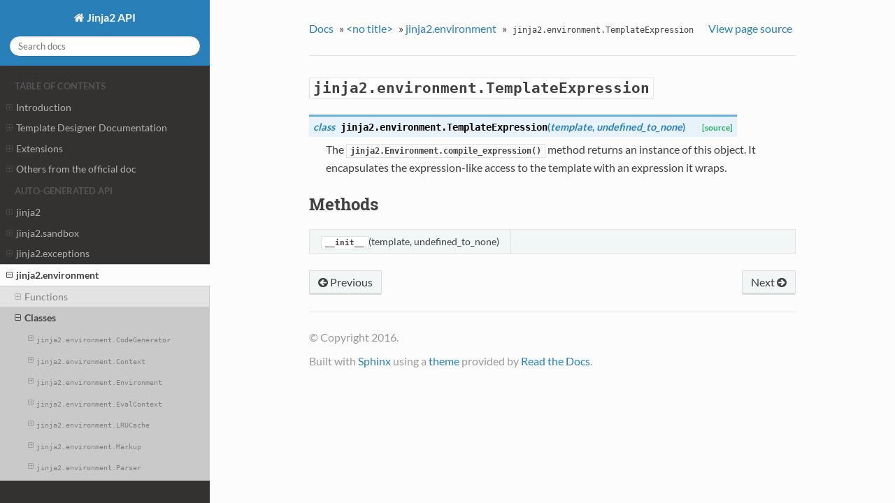

--- FILE ---
content_type: text/html; charset=utf-8
request_url: https://tedboy.github.io/jinja2/generated/generated/jinja2.environment.TemplateExpression.html
body_size: 9896
content:


<!DOCTYPE html>
<!--[if IE 8]><html class="no-js lt-ie9" lang="en" > <![endif]-->
<!--[if gt IE 8]><!--> <html class="no-js" lang="en" > <!--<![endif]-->
<head>
  <meta charset="utf-8">
  
  <meta name="viewport" content="width=device-width, initial-scale=1.0">
  
  <title>jinja2.environment.TemplateExpression &mdash; Jinja2 API</title>
  

  
  

  

  
  
    

  

  
  
    <link rel="stylesheet" href="../../_static/css/theme.css" type="text/css" />
  

  

  
    <link rel="top" title="Jinja2 API" href="../../index.html"/>
        <link rel="up" title="jinja2.environment" href="../jinja2.environment.html"/>
        <link rel="next" title="jinja2.environment.TemplateExpression.__init__" href="jinja2.environment.TemplateExpression.__init__.html"/>
        <link rel="prev" title="jinja2.environment.Template.module" href="jinja2.environment.Template.module.html"/> 

  
  <script src="../../_static/js/modernizr.min.js"></script>

</head>

<body class="wy-body-for-nav" role="document">

   
  <div class="wy-grid-for-nav">

    
    <nav data-toggle="wy-nav-shift" class="wy-nav-side">
      <div class="wy-side-scroll">
        <div class="wy-side-nav-search">
          

          
            <a href="../../index.html" class="icon icon-home"> Jinja2 API
          

          
          </a>

          
            
            
          

          
<div role="search">
  <form id="rtd-search-form" class="wy-form" action="../../search.html" method="get">
    <input type="text" name="q" placeholder="Search docs" />
    <input type="hidden" name="check_keywords" value="yes" />
    <input type="hidden" name="area" value="default" />
  </form>
</div>

          
        </div>

        <div class="wy-menu wy-menu-vertical" data-spy="affix" role="navigation" aria-label="main navigation">
          
            
            
                <p class="caption"><span class="caption-text">Table of Contents</span></p>
<ul>
<li class="toctree-l1"><a class="reference internal" href="../../off_doc.intro.html">Introduction</a><ul>
<li class="toctree-l2"><a class="reference internal" href="../../off_doc.intro.html#prerequisites">Prerequisites</a></li>
<li class="toctree-l2"><a class="reference internal" href="../../off_doc.intro.html#installation">Installation</a><ul>
<li class="toctree-l3"><a class="reference internal" href="../../off_doc.intro.html#as-a-python-egg-via-easy-install">As a Python egg (via <cite>easy_install</cite>)</a></li>
<li class="toctree-l3"><a class="reference internal" href="../../off_doc.intro.html#from-the-tarball-release">From the tarball release</a></li>
<li class="toctree-l3"><a class="reference internal" href="../../off_doc.intro.html#installing-the-development-version">Installing the development version</a></li>
<li class="toctree-l3"><a class="reference internal" href="../../off_doc.intro.html#markupsafe-dependency">MarkupSafe Dependency</a></li>
</ul>
</li>
<li class="toctree-l2"><a class="reference internal" href="../../off_doc.intro.html#basic-api-usage">Basic API Usage</a></li>
<li class="toctree-l2"><a class="reference internal" href="../../off_doc.intro.html#experimental-python-3-support">Experimental Python 3 Support</a></li>
</ul>
</li>
<li class="toctree-l1"><a class="reference internal" href="../../off_doc.templates.html">Template Designer Documentation</a><ul>
<li class="toctree-l2"><a class="reference internal" href="../../templ1.html">1. Synopsis</a></li>
<li class="toctree-l2"><a class="reference internal" href="../../templ2.html">2. Variables</a></li>
<li class="toctree-l2"><a class="reference internal" href="../../templ3.html">3. Filters</a></li>
<li class="toctree-l2"><a class="reference internal" href="../../templ4.html">4. Tests</a></li>
<li class="toctree-l2"><a class="reference internal" href="../../templ5.html">5. Comments</a></li>
<li class="toctree-l2"><a class="reference internal" href="../../templ6.html">6. Whitespace Control</a></li>
<li class="toctree-l2"><a class="reference internal" href="../../templ7.html">7. Escaping</a></li>
<li class="toctree-l2"><a class="reference internal" href="../../templ8.html">8. Line Statements</a></li>
<li class="toctree-l2"><a class="reference internal" href="../../templ9.html">9. Template Inheritance</a><ul>
<li class="toctree-l3"><a class="reference internal" href="../../templ9.html#base-template">9.1. Base Template</a></li>
<li class="toctree-l3"><a class="reference internal" href="../../templ9.html#child-template">9.2. Child Template</a></li>
<li class="toctree-l3"><a class="reference internal" href="../../templ9.html#super-blocks">9.3. Super Blocks</a></li>
<li class="toctree-l3"><a class="reference internal" href="../../templ9.html#named-block-end-tags">9.4. Named Block End-Tags</a></li>
<li class="toctree-l3"><a class="reference internal" href="../../templ9.html#block-nesting-and-scope">9.5. Block Nesting and Scope</a></li>
<li class="toctree-l3"><a class="reference internal" href="../../templ9.html#template-objects">9.6. Template Objects</a></li>
</ul>
</li>
<li class="toctree-l2"><a class="reference internal" href="../../templ10.html">10. HTML Escaping</a><ul>
<li class="toctree-l3"><a class="reference internal" href="../../templ10.html#working-with-manual-escaping">10.1. Working with Manual Escaping</a></li>
<li class="toctree-l3"><a class="reference internal" href="../../templ10.html#working-with-automatic-escaping">10.2. Working with Automatic Escaping</a></li>
</ul>
</li>
<li class="toctree-l2"><a class="reference internal" href="../../templ11.html">11. List of Control Structures</a><ul>
<li class="toctree-l3"><a class="reference internal" href="../../templ11.html#for">11.1. For</a></li>
<li class="toctree-l3"><a class="reference internal" href="../../templ11.html#if">11.2. If</a></li>
<li class="toctree-l3"><a class="reference internal" href="../../templ11.html#macros">11.3. Macros</a></li>
<li class="toctree-l3"><a class="reference internal" href="../../templ11.html#call">11.4. Call</a></li>
<li class="toctree-l3"><a class="reference internal" href="../../templ11.html#filters">11.5. Filters</a></li>
<li class="toctree-l3"><a class="reference internal" href="../../templ11.html#assignments">11.6. Assignments</a></li>
<li class="toctree-l3"><a class="reference internal" href="../../templ11.html#block-assignments">11.7. Block Assignments</a></li>
<li class="toctree-l3"><a class="reference internal" href="../../templ11.html#extends">11.8. Extends</a></li>
<li class="toctree-l3"><a class="reference internal" href="../../templ11.html#blocks">11.9. Blocks</a></li>
<li class="toctree-l3"><a class="reference internal" href="../../templ11.html#include">11.10. Include</a></li>
<li class="toctree-l3"><a class="reference internal" href="../../templ11.html#import">11.11. Import</a></li>
</ul>
</li>
<li class="toctree-l2"><a class="reference internal" href="../../templ12.html">12. Import Context Behavior</a></li>
<li class="toctree-l2"><a class="reference internal" href="../../templ13.html">13. Expressions</a><ul>
<li class="toctree-l3"><a class="reference internal" href="../../templ13.html#literals">13.1. Literals</a></li>
<li class="toctree-l3"><a class="reference internal" href="../../templ13.html#math">13.2. Math</a></li>
<li class="toctree-l3"><a class="reference internal" href="../../templ13.html#comparisons">13.3. Comparisons</a></li>
<li class="toctree-l3"><a class="reference internal" href="../../templ13.html#logic">13.4. Logic</a></li>
<li class="toctree-l3"><a class="reference internal" href="../../templ13.html#other-operators">13.5. Other Operators</a></li>
<li class="toctree-l3"><a class="reference internal" href="../../templ13.html#if-expression">13.6. If Expression</a></li>
</ul>
</li>
<li class="toctree-l2"><a class="reference internal" href="../../templ14.html">14. List of Builtin Filters</a></li>
<li class="toctree-l2"><a class="reference internal" href="../../templ15.html">15. List of Builtin Tests</a></li>
<li class="toctree-l2"><a class="reference internal" href="../../templ16.html">16. List of Global Functions</a></li>
<li class="toctree-l2"><a class="reference internal" href="../../templ17.html">17. Extensions</a><ul>
<li class="toctree-l3"><a class="reference internal" href="../../templ17.html#i18n">17.1. i18n</a></li>
<li class="toctree-l3"><a class="reference internal" href="../../templ17.html#expression-statement">17.2. Expression Statement</a></li>
<li class="toctree-l3"><a class="reference internal" href="../../templ17.html#loop-controls">17.3. Loop Controls</a></li>
<li class="toctree-l3"><a class="reference internal" href="../../templ17.html#with-statement">17.4. With Statement</a></li>
</ul>
</li>
<li class="toctree-l2"><a class="reference internal" href="../../templ18.html">18. Autoescape Extension</a></li>
</ul>
</li>
<li class="toctree-l1"><a class="reference internal" href="../../off_doc.extensions.html">Extensions</a><ul>
<li class="toctree-l2"><a class="reference internal" href="../../ext1.html">1. Adding Extensions</a></li>
<li class="toctree-l2"><a class="reference internal" href="../../ext2.html">2. i18n Extension</a><ul>
<li class="toctree-l3"><a class="reference internal" href="../../ext2.html#environment-methods">2.1. Environment Methods</a></li>
<li class="toctree-l3"><a class="reference internal" href="../../ext2.html#newstyle-gettext">2.2. Newstyle Gettext</a></li>
</ul>
</li>
<li class="toctree-l2"><a class="reference internal" href="../../ext3.html">3. Expression Statement</a></li>
<li class="toctree-l2"><a class="reference internal" href="../../ext4.html">4. Loop Controls</a></li>
<li class="toctree-l2"><a class="reference internal" href="../../ext5.html">5. With Statement</a></li>
<li class="toctree-l2"><a class="reference internal" href="../../ext6.html">6. Autoescape Extension</a></li>
</ul>
</li>
<li class="toctree-l1"><a class="reference internal" href="../../off_doc.html">Others from the official doc</a><ul>
<li class="toctree-l2"><a class="reference internal" href="../../off_doc.api.html">1. API</a><ul>
<li class="toctree-l3"><a class="reference internal" href="../../off_doc.api.html#basics">1.1. Basics</a></li>
<li class="toctree-l3"><a class="reference internal" href="../../off_doc.api.html#unicode">1.2. Unicode</a></li>
<li class="toctree-l3"><a class="reference internal" href="../../off_doc.api.html#high-level-api">1.3. High Level API</a><ul>
<li class="toctree-l4"><a class="reference internal" href="../../off_doc.api.html#environment">1.3.1. <code class="docutils literal"><span class="pre">Environment</span></code></a></li>
<li class="toctree-l4"><a class="reference internal" href="../../off_doc.api.html#template">1.3.2. <code class="docutils literal"><span class="pre">Template</span></code></a></li>
<li class="toctree-l4"><a class="reference internal" href="../../off_doc.api.html#jinja2-environment-templatestream">1.3.3. <code class="docutils literal"><span class="pre">jinja2.environment.TemplateStream</span></code></a></li>
</ul>
</li>
<li class="toctree-l3"><a class="reference internal" href="../../off_doc.api.html#autoescaping">1.4. Autoescaping</a></li>
<li class="toctree-l3"><a class="reference internal" href="../../off_doc.api.html#notes-on-identifiers">1.5. Notes on Identifiers</a></li>
<li class="toctree-l3"><a class="reference internal" href="../../off_doc.api.html#undefined-types">1.6. Undefined Types</a><ul>
<li class="toctree-l4"><a class="reference internal" href="../../off_doc.api.html#undefined">1.6.1. <code class="docutils literal"><span class="pre">Undefined</span></code></a></li>
<li class="toctree-l4"><a class="reference internal" href="../../off_doc.api.html#debugundefined">1.6.2. <code class="docutils literal"><span class="pre">DebugUndefined</span></code></a></li>
<li class="toctree-l4"><a class="reference internal" href="../../off_doc.api.html#strictundefined">1.6.3. <code class="docutils literal"><span class="pre">StrictUndefined</span></code></a></li>
<li class="toctree-l4"><a class="reference internal" href="../../off_doc.api.html#make-logging-undefined">1.6.4. <code class="docutils literal"><span class="pre">make_logging_undefined()</span></code></a></li>
</ul>
</li>
<li class="toctree-l3"><a class="reference internal" href="../../off_doc.api.html#the-context">1.7. The Context</a><ul>
<li class="toctree-l4"><a class="reference internal" href="../../off_doc.api.html#jinja2-runtime-context">1.7.1. <code class="docutils literal"><span class="pre">jinja2.runtime.Context</span></code></a></li>
</ul>
</li>
<li class="toctree-l3"><a class="reference internal" href="../../off_doc.api.html#loaders">1.8. Loaders</a><ul>
<li class="toctree-l4"><a class="reference internal" href="../../off_doc.api.html#jinja2-baseloader">1.8.1. <code class="docutils literal"><span class="pre">jinja2.BaseLoader</span></code></a></li>
<li class="toctree-l4"><a class="reference internal" href="../../off_doc.api.html#jinja2-filesystemloader">1.8.2. <code class="docutils literal"><span class="pre">jinja2.FileSystemLoader</span></code></a></li>
<li class="toctree-l4"><a class="reference internal" href="../../off_doc.api.html#jinja2-packageloader">1.8.3. <code class="docutils literal"><span class="pre">jinja2.PackageLoader</span></code></a></li>
<li class="toctree-l4"><a class="reference internal" href="../../off_doc.api.html#jinja2-dictloader">1.8.4. <code class="docutils literal"><span class="pre">jinja2.DictLoader</span></code></a></li>
<li class="toctree-l4"><a class="reference internal" href="../../off_doc.api.html#jinja2-functionloader">1.8.5. <code class="docutils literal"><span class="pre">jinja2.FunctionLoader</span></code></a></li>
<li class="toctree-l4"><a class="reference internal" href="../../off_doc.api.html#jinja2-prefixloader">1.8.6. <code class="docutils literal"><span class="pre">jinja2.PrefixLoader</span></code></a></li>
<li class="toctree-l4"><a class="reference internal" href="../../off_doc.api.html#jinja2-choiceloader">1.8.7. <code class="docutils literal"><span class="pre">jinja2.ChoiceLoader</span></code></a></li>
<li class="toctree-l4"><a class="reference internal" href="../../off_doc.api.html#jinja2-moduleloader">1.8.8. <code class="docutils literal"><span class="pre">jinja2.ModuleLoader</span></code></a></li>
</ul>
</li>
<li class="toctree-l3"><a class="reference internal" href="../../off_doc.api.html#bytecode-cache">1.9. Bytecode Cache</a><ul>
<li class="toctree-l4"><a class="reference internal" href="../../off_doc.api.html#jinja2-bytecodecache">1.9.1. <code class="docutils literal"><span class="pre">jinja2.BytecodeCache</span></code></a></li>
<li class="toctree-l4"><a class="reference internal" href="../../off_doc.api.html#jinja2-bccache-bucket">1.9.2. <code class="docutils literal"><span class="pre">jinja2.bccache.Bucket</span></code></a></li>
<li class="toctree-l4"><a class="reference internal" href="../../off_doc.api.html#jinja2-filesystembytecodecache">1.9.3. <code class="docutils literal"><span class="pre">jinja2.FileSystemBytecodeCache</span></code></a></li>
<li class="toctree-l4"><a class="reference internal" href="../../off_doc.api.html#jinja2-memcachedbytecodecache">1.9.4. <code class="docutils literal"><span class="pre">jinja2.MemcachedBytecodeCache</span></code></a></li>
</ul>
</li>
<li class="toctree-l3"><a class="reference internal" href="../../off_doc.api.html#utilities">1.10. Utilities</a><ul>
<li class="toctree-l4"><a class="reference internal" href="../../off_doc.api.html#jinja2-environmentfilter">1.10.1. <code class="docutils literal"><span class="pre">jinja2.environmentfilter()</span></code></a></li>
<li class="toctree-l4"><a class="reference internal" href="../../off_doc.api.html#jinja2-contextfilter">1.10.2. <code class="docutils literal"><span class="pre">jinja2.contextfilter()</span></code></a></li>
<li class="toctree-l4"><a class="reference internal" href="../../off_doc.api.html#jinja2-evalcontextfilter">1.10.3. <code class="docutils literal"><span class="pre">jinja2.evalcontextfilter()</span></code></a></li>
<li class="toctree-l4"><a class="reference internal" href="../../off_doc.api.html#jinja2-environmentfunction">1.10.4. <code class="docutils literal"><span class="pre">jinja2.environmentfunction()</span></code></a></li>
<li class="toctree-l4"><a class="reference internal" href="../../off_doc.api.html#jinja2-contextfunction">1.10.5. <code class="docutils literal"><span class="pre">jinja2.contextfunction()</span></code></a></li>
<li class="toctree-l4"><a class="reference internal" href="../../off_doc.api.html#jinja2-evalcontextfunction">1.10.6. <code class="docutils literal"><span class="pre">jinja2.evalcontextfunction()</span></code></a></li>
<li class="toctree-l4"><a class="reference internal" href="../../off_doc.api.html#escape-s">1.10.7. escape(s)</a></li>
<li class="toctree-l4"><a class="reference internal" href="../../off_doc.api.html#jinja2-clear-caches">1.10.8. <code class="docutils literal"><span class="pre">jinja2.clear_caches()</span></code></a></li>
<li class="toctree-l4"><a class="reference internal" href="../../off_doc.api.html#jinja2-is-undefined">1.10.9. <code class="docutils literal"><span class="pre">jinja2.is_undefined()</span></code></a></li>
<li class="toctree-l4"><a class="reference internal" href="../../off_doc.api.html#jinja2-markup">1.10.10. <code class="docutils literal"><span class="pre">jinja2.Markup</span></code></a></li>
</ul>
</li>
<li class="toctree-l3"><a class="reference internal" href="../../off_doc.api.html#exceptions">1.11. Exceptions</a><ul>
<li class="toctree-l4"><a class="reference internal" href="../../off_doc.api.html#jinja2-templateerror">1.11.1. <code class="docutils literal"><span class="pre">jinja2.TemplateError</span></code></a></li>
<li class="toctree-l4"><a class="reference internal" href="../../off_doc.api.html#jinja2-undefinederror">1.11.2. <code class="docutils literal"><span class="pre">jinja2.UndefinedError</span></code></a></li>
<li class="toctree-l4"><a class="reference internal" href="../../off_doc.api.html#jinja2-templatenotfound">1.11.3. <code class="docutils literal"><span class="pre">jinja2.TemplateNotFound</span></code></a></li>
<li class="toctree-l4"><a class="reference internal" href="../../off_doc.api.html#jinja2-templatesnotfound">1.11.4. <code class="docutils literal"><span class="pre">jinja2.TemplatesNotFound</span></code></a></li>
<li class="toctree-l4"><a class="reference internal" href="../../off_doc.api.html#jinja2-templatesyntaxerror">1.11.5. <code class="docutils literal"><span class="pre">jinja2.TemplateSyntaxError</span></code></a></li>
<li class="toctree-l4"><a class="reference internal" href="../../off_doc.api.html#jinja2-templateassertionerror">1.11.6. <code class="docutils literal"><span class="pre">jinja2.TemplateAssertionError</span></code></a></li>
</ul>
</li>
<li class="toctree-l3"><a class="reference internal" href="../../off_doc.api.html#custom-filters">1.12. Custom Filters</a></li>
<li class="toctree-l3"><a class="reference internal" href="../../off_doc.api.html#evaluation-context">1.13. Evaluation Context</a><ul>
<li class="toctree-l4"><a class="reference internal" href="../../off_doc.api.html#jinja2-nodes-evalcontext">1.13.1. <code class="docutils literal"><span class="pre">jinja2.nodes.EvalContext</span></code></a></li>
</ul>
</li>
<li class="toctree-l3"><a class="reference internal" href="../../off_doc.api.html#custom-tests">1.14. Custom Tests</a></li>
<li class="toctree-l3"><a class="reference internal" href="../../off_doc.api.html#the-global-namespace">1.15. The Global Namespace</a></li>
<li class="toctree-l3"><a class="reference internal" href="../../off_doc.api.html#low-level-api">1.16. Low Level API</a></li>
<li class="toctree-l3"><a class="reference internal" href="../../off_doc.api.html#the-meta-api">1.17. The Meta API</a></li>
</ul>
</li>
<li class="toctree-l2"><a class="reference internal" href="../../off_doc.sandbox.html">2. Sandbox</a><ul>
<li class="toctree-l3"><a class="reference internal" href="../../off_doc.sandbox.html#api">2.1. API</a><ul>
<li class="toctree-l4"><a class="reference internal" href="../../off_doc.sandbox.html#sandboxedenvironment">2.1.1. <code class="docutils literal"><span class="pre">SandboxedEnvironment</span></code></a></li>
<li class="toctree-l4"><a class="reference internal" href="../../off_doc.sandbox.html#immutablesandboxedenvironment">2.1.2. <code class="docutils literal"><span class="pre">ImmutableSandboxedEnvironment</span></code></a></li>
<li class="toctree-l4"><a class="reference internal" href="../../off_doc.sandbox.html#securityerror">2.1.3. <code class="docutils literal"><span class="pre">SecurityError</span></code></a></li>
<li class="toctree-l4"><a class="reference internal" href="../../off_doc.sandbox.html#unsafe">2.1.4. <code class="docutils literal"><span class="pre">unsafe()</span></code></a></li>
<li class="toctree-l4"><a class="reference internal" href="../../off_doc.sandbox.html#is-internal-attribute">2.1.5. <code class="docutils literal"><span class="pre">is_internal_attribute()</span></code></a></li>
<li class="toctree-l4"><a class="reference internal" href="../../off_doc.sandbox.html#modifies-known-mutable">2.1.6. <code class="docutils literal"><span class="pre">modifies_known_mutable()</span></code></a></li>
</ul>
</li>
<li class="toctree-l3"><a class="reference internal" href="../../off_doc.sandbox.html#operator-intercepting">2.2. Operator Intercepting</a></li>
</ul>
</li>
<li class="toctree-l2"><a class="reference internal" href="../../off_doc.extensions.writing.html">3. Writing Extensions</a><ul>
<li class="toctree-l3"><a class="reference internal" href="../../off_doc.extensions.writing.html#example-extension">3.1. Example Extension</a></li>
<li class="toctree-l3"><a class="reference internal" href="../../off_doc.extensions.writing.html#extension-api">3.2. Extension API</a><ul>
<li class="toctree-l4"><a class="reference internal" href="../../off_doc.extensions.writing.html#jinja2-ext-extension">3.2.1. <code class="docutils literal"><span class="pre">jinja2.ext.Extension</span></code></a></li>
</ul>
</li>
<li class="toctree-l3"><a class="reference internal" href="../../off_doc.extensions.writing.html#parser-api">3.3. Parser API</a><ul>
<li class="toctree-l4"><a class="reference internal" href="../../off_doc.extensions.writing.html#jinja2-parser-parser">3.3.1. <code class="docutils literal"><span class="pre">jinja2.parser.Parser</span></code></a></li>
<li class="toctree-l4"><a class="reference internal" href="../../off_doc.extensions.writing.html#jinja2-lexer-tokenstream">3.3.2. jinja2.lexer.TokenStream</a></li>
<li class="toctree-l4"><a class="reference internal" href="../../off_doc.extensions.writing.html#jinja2-lexer-token">3.3.3. jinja2.lexer.Token</a></li>
<li class="toctree-l4"><a class="reference internal" href="../../off_doc.extensions.writing.html#jinja2-lexer-count-newlines">3.3.4. jinja2.lexer.count_newlines</a></li>
</ul>
</li>
<li class="toctree-l3"><a class="reference internal" href="../../off_doc.extensions.writing.html#ast">3.4. AST</a></li>
</ul>
</li>
<li class="toctree-l2"><a class="reference internal" href="../../off_doc.integration.html">4. Integration</a><ul>
<li class="toctree-l3"><a class="reference internal" href="../../off_doc.integration.html#babel-integration">4.1. Babel Integration</a></li>
<li class="toctree-l3"><a class="reference internal" href="../../off_doc.integration.html#pylons">4.2. Pylons</a></li>
<li class="toctree-l3"><a class="reference internal" href="../../off_doc.integration.html#textmate">4.3. TextMate</a></li>
<li class="toctree-l3"><a class="reference internal" href="../../off_doc.integration.html#vim">4.4. Vim</a></li>
</ul>
</li>
<li class="toctree-l2"><a class="reference internal" href="../../off_doc.switching.html">5. Switching from other Template Engines</a><ul>
<li class="toctree-l3"><a class="reference internal" href="../../off_doc.switching.html#jinja1">5.1. Jinja1</a><ul>
<li class="toctree-l4"><a class="reference internal" href="../../off_doc.switching.html#api">5.1.1. API</a></li>
<li class="toctree-l4"><a class="reference internal" href="../../off_doc.switching.html#templates">5.1.2. Templates</a></li>
</ul>
</li>
<li class="toctree-l3"><a class="reference internal" href="../../off_doc.switching.html#django">5.2. Django</a><ul>
<li class="toctree-l4"><a class="reference internal" href="../../off_doc.switching.html#method-calls">5.2.1. Method Calls</a></li>
<li class="toctree-l4"><a class="reference internal" href="../../off_doc.switching.html#filter-arguments">5.2.2. Filter Arguments</a></li>
<li class="toctree-l4"><a class="reference internal" href="../../off_doc.switching.html#tests">5.2.3. Tests</a></li>
<li class="toctree-l4"><a class="reference internal" href="../../off_doc.switching.html#loops">5.2.4. Loops</a></li>
<li class="toctree-l4"><a class="reference internal" href="../../off_doc.switching.html#cycle">5.2.5. Cycle</a></li>
</ul>
</li>
<li class="toctree-l3"><a class="reference internal" href="../../off_doc.switching.html#mako">5.3. Mako</a></li>
</ul>
</li>
<li class="toctree-l2"><a class="reference internal" href="../../off_doc.tricks.html">6. Tips and Tricks</a><ul>
<li class="toctree-l3"><a class="reference internal" href="../../off_doc.tricks.html#null-master-fallback">6.1. Null-Master Fallback</a></li>
<li class="toctree-l3"><a class="reference internal" href="../../off_doc.tricks.html#alternating-rows">6.2. Alternating Rows</a></li>
<li class="toctree-l3"><a class="reference internal" href="../../off_doc.tricks.html#highlighting-active-menu-items">6.3. Highlighting Active Menu Items</a></li>
<li class="toctree-l3"><a class="reference internal" href="../../off_doc.tricks.html#accessing-the-parent-loop">6.4. Accessing the parent Loop</a></li>
</ul>
</li>
<li class="toctree-l2"><a class="reference internal" href="../../off_doc.faq.html">7. Frequently Asked Questions</a><ul>
<li class="toctree-l3"><a class="reference internal" href="../../off_doc.faq.html#why-is-it-called-jinja">7.1. Why is it called Jinja?</a></li>
<li class="toctree-l3"><a class="reference internal" href="../../off_doc.faq.html#how-fast-is-it">7.2. How fast is it?</a></li>
<li class="toctree-l3"><a class="reference internal" href="../../off_doc.faq.html#how-compatible-is-jinja2-with-django">7.3. How Compatible is Jinja2 with Django?</a></li>
<li class="toctree-l3"><a class="reference internal" href="../../off_doc.faq.html#isn-t-it-a-terrible-idea-to-put-logic-into-templates">7.4. Isn&#8217;t it a terrible idea to put Logic into Templates?</a></li>
<li class="toctree-l3"><a class="reference internal" href="../../off_doc.faq.html#why-is-autoescaping-not-the-default">7.5. Why is Autoescaping not the Default?</a></li>
<li class="toctree-l3"><a class="reference internal" href="../../off_doc.faq.html#why-is-the-context-immutable">7.6. Why is the Context immutable?</a></li>
<li class="toctree-l3"><a class="reference internal" href="../../off_doc.faq.html#my-tracebacks-look-weird-what-s-happening">7.7. My tracebacks look weird.  What&#8217;s happening?</a></li>
<li class="toctree-l3"><a class="reference internal" href="../../off_doc.faq.html#why-is-there-no-python-2-3-2-4-2-5-3-1-3-2-support">7.8. Why is there no Python 2.3/2.4/2.5/3.1/3.2 support?</a></li>
<li class="toctree-l3"><a class="reference internal" href="../../off_doc.faq.html#my-macros-are-overridden-by-something">7.9. My Macros are overridden by something</a></li>
</ul>
</li>
</ul>
</li>
</ul>
<p class="caption"><span class="caption-text">Auto-generated API</span></p>
<ul class="current">
<li class="toctree-l1"><a class="reference internal" href="../jinja2.html">jinja2</a><ul>
<li class="toctree-l2"><a class="reference internal" href="../jinja2.html#nutshell">Nutshell</a></li>
<li class="toctree-l2"><a class="reference internal" href="../jinja2.html#functions">Functions</a><ul>
<li class="toctree-l3"><a class="reference internal" href="../jinja2.clear_caches.html">jinja2.clear_caches</a></li>
<li class="toctree-l3"><a class="reference internal" href="../jinja2.contextfilter.html">jinja2.contextfilter</a></li>
<li class="toctree-l3"><a class="reference internal" href="../jinja2.contextfunction.html">jinja2.contextfunction</a></li>
<li class="toctree-l3"><a class="reference internal" href="../jinja2.environmentfilter.html">jinja2.environmentfilter</a></li>
<li class="toctree-l3"><a class="reference internal" href="../jinja2.environmentfunction.html">jinja2.environmentfunction</a></li>
<li class="toctree-l3"><a class="reference internal" href="../jinja2.escape.html">jinja2.escape</a></li>
<li class="toctree-l3"><a class="reference internal" href="../jinja2.evalcontextfilter.html">jinja2.evalcontextfilter</a></li>
<li class="toctree-l3"><a class="reference internal" href="../jinja2.evalcontextfunction.html">jinja2.evalcontextfunction</a></li>
<li class="toctree-l3"><a class="reference internal" href="../jinja2.is_undefined.html">jinja2.is_undefined</a></li>
<li class="toctree-l3"><a class="reference internal" href="../jinja2.make_logging_undefined.html">jinja2.make_logging_undefined</a></li>
</ul>
</li>
<li class="toctree-l2"><a class="reference internal" href="../jinja2.html#classes">Classes</a><ul>
<li class="toctree-l3"><a class="reference internal" href="jinja2.BaseLoader.html"><code class="docutils literal"><span class="pre">jinja2.BaseLoader</span></code></a><ul>
<li class="toctree-l4"><a class="reference internal" href="jinja2.BaseLoader.html#methods">Methods</a></li>
<li class="toctree-l4"><a class="reference internal" href="jinja2.BaseLoader.html#attributes">Attributes</a></li>
</ul>
</li>
<li class="toctree-l3"><a class="reference internal" href="jinja2.BytecodeCache.html"><code class="docutils literal"><span class="pre">jinja2.BytecodeCache</span></code></a><ul>
<li class="toctree-l4"><a class="reference internal" href="jinja2.BytecodeCache.html#methods">Methods</a></li>
</ul>
</li>
<li class="toctree-l3"><a class="reference internal" href="jinja2.ChoiceLoader.html"><code class="docutils literal"><span class="pre">jinja2.ChoiceLoader</span></code></a><ul>
<li class="toctree-l4"><a class="reference internal" href="jinja2.ChoiceLoader.html#methods">Methods</a></li>
<li class="toctree-l4"><a class="reference internal" href="jinja2.ChoiceLoader.html#attributes">Attributes</a></li>
</ul>
</li>
<li class="toctree-l3"><a class="reference internal" href="jinja2.DebugUndefined.html"><code class="docutils literal"><span class="pre">jinja2.DebugUndefined</span></code></a><ul>
<li class="toctree-l4"><a class="reference internal" href="jinja2.DebugUndefined.html#methods">Methods</a></li>
</ul>
</li>
<li class="toctree-l3"><a class="reference internal" href="jinja2.DictLoader.html"><code class="docutils literal"><span class="pre">jinja2.DictLoader</span></code></a><ul>
<li class="toctree-l4"><a class="reference internal" href="jinja2.DictLoader.html#methods">Methods</a></li>
<li class="toctree-l4"><a class="reference internal" href="jinja2.DictLoader.html#attributes">Attributes</a></li>
</ul>
</li>
<li class="toctree-l3"><a class="reference internal" href="jinja2.Environment.html"><code class="docutils literal"><span class="pre">jinja2.Environment</span></code></a><ul>
<li class="toctree-l4"><a class="reference internal" href="jinja2.Environment.html#methods">Methods</a></li>
<li class="toctree-l4"><a class="reference internal" href="jinja2.Environment.html#attributes">Attributes</a></li>
</ul>
</li>
<li class="toctree-l3"><a class="reference internal" href="jinja2.FileSystemBytecodeCache.html"><code class="docutils literal"><span class="pre">jinja2.FileSystemBytecodeCache</span></code></a><ul>
<li class="toctree-l4"><a class="reference internal" href="jinja2.FileSystemBytecodeCache.html#methods">Methods</a></li>
</ul>
</li>
<li class="toctree-l3"><a class="reference internal" href="jinja2.FileSystemLoader.html"><code class="docutils literal"><span class="pre">jinja2.FileSystemLoader</span></code></a><ul>
<li class="toctree-l4"><a class="reference internal" href="jinja2.FileSystemLoader.html#methods">Methods</a></li>
<li class="toctree-l4"><a class="reference internal" href="jinja2.FileSystemLoader.html#attributes">Attributes</a></li>
</ul>
</li>
<li class="toctree-l3"><a class="reference internal" href="jinja2.FunctionLoader.html"><code class="docutils literal"><span class="pre">jinja2.FunctionLoader</span></code></a><ul>
<li class="toctree-l4"><a class="reference internal" href="jinja2.FunctionLoader.html#methods">Methods</a></li>
<li class="toctree-l4"><a class="reference internal" href="jinja2.FunctionLoader.html#attributes">Attributes</a></li>
</ul>
</li>
<li class="toctree-l3"><a class="reference internal" href="jinja2.Markup.html"><code class="docutils literal"><span class="pre">jinja2.Markup</span></code></a><ul>
<li class="toctree-l4"><a class="reference internal" href="jinja2.Markup.html#methods">Methods</a></li>
</ul>
</li>
<li class="toctree-l3"><a class="reference internal" href="jinja2.MemcachedBytecodeCache.html"><code class="docutils literal"><span class="pre">jinja2.MemcachedBytecodeCache</span></code></a><ul>
<li class="toctree-l4"><a class="reference internal" href="jinja2.MemcachedBytecodeCache.html#methods">Methods</a></li>
</ul>
</li>
<li class="toctree-l3"><a class="reference internal" href="jinja2.ModuleLoader.html"><code class="docutils literal"><span class="pre">jinja2.ModuleLoader</span></code></a><ul>
<li class="toctree-l4"><a class="reference internal" href="jinja2.ModuleLoader.html#methods">Methods</a></li>
<li class="toctree-l4"><a class="reference internal" href="jinja2.ModuleLoader.html#attributes">Attributes</a></li>
</ul>
</li>
<li class="toctree-l3"><a class="reference internal" href="jinja2.PackageLoader.html"><code class="docutils literal"><span class="pre">jinja2.PackageLoader</span></code></a><ul>
<li class="toctree-l4"><a class="reference internal" href="jinja2.PackageLoader.html#methods">Methods</a></li>
<li class="toctree-l4"><a class="reference internal" href="jinja2.PackageLoader.html#attributes">Attributes</a></li>
</ul>
</li>
<li class="toctree-l3"><a class="reference internal" href="jinja2.PrefixLoader.html"><code class="docutils literal"><span class="pre">jinja2.PrefixLoader</span></code></a><ul>
<li class="toctree-l4"><a class="reference internal" href="jinja2.PrefixLoader.html#methods">Methods</a></li>
<li class="toctree-l4"><a class="reference internal" href="jinja2.PrefixLoader.html#attributes">Attributes</a></li>
</ul>
</li>
<li class="toctree-l3"><a class="reference internal" href="jinja2.StrictUndefined.html"><code class="docutils literal"><span class="pre">jinja2.StrictUndefined</span></code></a><ul>
<li class="toctree-l4"><a class="reference internal" href="jinja2.StrictUndefined.html#methods">Methods</a></li>
</ul>
</li>
<li class="toctree-l3"><a class="reference internal" href="jinja2.Template.html"><code class="docutils literal"><span class="pre">jinja2.Template</span></code></a><ul>
<li class="toctree-l4"><a class="reference internal" href="jinja2.Template.html#methods">Methods</a></li>
<li class="toctree-l4"><a class="reference internal" href="jinja2.Template.html#attributes">Attributes</a></li>
</ul>
</li>
<li class="toctree-l3"><a class="reference internal" href="jinja2.Undefined.html"><code class="docutils literal"><span class="pre">jinja2.Undefined</span></code></a><ul>
<li class="toctree-l4"><a class="reference internal" href="jinja2.Undefined.html#methods">Methods</a></li>
</ul>
</li>
</ul>
</li>
<li class="toctree-l2"><a class="reference internal" href="../jinja2.html#exceptions">Exceptions</a><ul>
<li class="toctree-l3"><a class="reference internal" href="../jinja2.TemplateAssertionError.html">jinja2.TemplateAssertionError</a></li>
<li class="toctree-l3"><a class="reference internal" href="../jinja2.TemplateError.html">jinja2.TemplateError</a></li>
<li class="toctree-l3"><a class="reference internal" href="../jinja2.TemplateNotFound.html">jinja2.TemplateNotFound</a></li>
<li class="toctree-l3"><a class="reference internal" href="../jinja2.TemplateSyntaxError.html">jinja2.TemplateSyntaxError</a></li>
<li class="toctree-l3"><a class="reference internal" href="../jinja2.TemplatesNotFound.html">jinja2.TemplatesNotFound</a></li>
<li class="toctree-l3"><a class="reference internal" href="../jinja2.UndefinedError.html">jinja2.UndefinedError</a></li>
</ul>
</li>
</ul>
</li>
<li class="toctree-l1"><a class="reference internal" href="../jinja2.sandbox.html">jinja2.sandbox</a><ul>
<li class="toctree-l2"><a class="reference internal" href="../jinja2.sandbox.html#functions">Functions</a><ul>
<li class="toctree-l3"><a class="reference internal" href="../jinja2.sandbox.is_internal_attribute.html">jinja2.sandbox.is_internal_attribute</a></li>
<li class="toctree-l3"><a class="reference internal" href="../jinja2.sandbox.modifies_known_mutable.html">jinja2.sandbox.modifies_known_mutable</a></li>
<li class="toctree-l3"><a class="reference internal" href="../jinja2.sandbox.safe_range.html">jinja2.sandbox.safe_range</a></li>
<li class="toctree-l3"><a class="reference internal" href="../jinja2.sandbox.unsafe.html">jinja2.sandbox.unsafe</a></li>
</ul>
</li>
<li class="toctree-l2"><a class="reference internal" href="../jinja2.sandbox.html#classes">Classes</a><ul>
<li class="toctree-l3"><a class="reference internal" href="jinja2.sandbox.DictMixin.html"><code class="docutils literal"><span class="pre">jinja2.sandbox.DictMixin</span></code></a><ul>
<li class="toctree-l4"><a class="reference internal" href="jinja2.sandbox.DictMixin.html#methods">Methods</a></li>
</ul>
</li>
<li class="toctree-l3"><a class="reference internal" href="jinja2.sandbox.Environment.html"><code class="docutils literal"><span class="pre">jinja2.sandbox.Environment</span></code></a><ul>
<li class="toctree-l4"><a class="reference internal" href="jinja2.sandbox.Environment.html#methods">Methods</a></li>
<li class="toctree-l4"><a class="reference internal" href="jinja2.sandbox.Environment.html#attributes">Attributes</a></li>
</ul>
</li>
<li class="toctree-l3"><a class="reference internal" href="jinja2.sandbox.ImmutableSandboxedEnvironment.html"><code class="docutils literal"><span class="pre">jinja2.sandbox.ImmutableSandboxedEnvironment</span></code></a><ul>
<li class="toctree-l4"><a class="reference internal" href="jinja2.sandbox.ImmutableSandboxedEnvironment.html#methods">Methods</a></li>
<li class="toctree-l4"><a class="reference internal" href="jinja2.sandbox.ImmutableSandboxedEnvironment.html#attributes">Attributes</a></li>
</ul>
</li>
<li class="toctree-l3"><a class="reference internal" href="jinja2.sandbox.MutableMapping.html"><code class="docutils literal"><span class="pre">jinja2.sandbox.MutableMapping</span></code></a><ul>
<li class="toctree-l4"><a class="reference internal" href="jinja2.sandbox.MutableMapping.html#methods">Methods</a></li>
</ul>
</li>
<li class="toctree-l3"><a class="reference internal" href="jinja2.sandbox.MutableSequence.html"><code class="docutils literal"><span class="pre">jinja2.sandbox.MutableSequence</span></code></a><ul>
<li class="toctree-l4"><a class="reference internal" href="jinja2.sandbox.MutableSequence.html#methods">Methods</a></li>
</ul>
</li>
<li class="toctree-l3"><a class="reference internal" href="jinja2.sandbox.MutableSet.html"><code class="docutils literal"><span class="pre">jinja2.sandbox.MutableSet</span></code></a><ul>
<li class="toctree-l4"><a class="reference internal" href="jinja2.sandbox.MutableSet.html#methods">Methods</a></li>
</ul>
</li>
<li class="toctree-l3"><a class="reference internal" href="jinja2.sandbox.SandboxedEnvironment.html"><code class="docutils literal"><span class="pre">jinja2.sandbox.SandboxedEnvironment</span></code></a><ul>
<li class="toctree-l4"><a class="reference internal" href="jinja2.sandbox.SandboxedEnvironment.html#methods">Methods</a></li>
<li class="toctree-l4"><a class="reference internal" href="jinja2.sandbox.SandboxedEnvironment.html#attributes">Attributes</a></li>
</ul>
</li>
<li class="toctree-l3"><a class="reference internal" href="jinja2.sandbox.Set.html"><code class="docutils literal"><span class="pre">jinja2.sandbox.Set</span></code></a><ul>
<li class="toctree-l4"><a class="reference internal" href="jinja2.sandbox.Set.html#methods">Methods</a></li>
</ul>
</li>
<li class="toctree-l3"><a class="reference internal" href="jinja2.sandbox.UserDict.html"><code class="docutils literal"><span class="pre">jinja2.sandbox.UserDict</span></code></a><ul>
<li class="toctree-l4"><a class="reference internal" href="jinja2.sandbox.UserDict.html#methods">Methods</a></li>
</ul>
</li>
<li class="toctree-l3"><a class="reference internal" href="jinja2.sandbox.UserList.html"><code class="docutils literal"><span class="pre">jinja2.sandbox.UserList</span></code></a><ul>
<li class="toctree-l4"><a class="reference internal" href="jinja2.sandbox.UserList.html#methods">Methods</a></li>
</ul>
</li>
<li class="toctree-l3"><a class="reference internal" href="jinja2.sandbox.deque.html"><code class="docutils literal"><span class="pre">jinja2.sandbox.deque</span></code></a><ul>
<li class="toctree-l4"><a class="reference internal" href="jinja2.sandbox.deque.html#methods">Methods</a></li>
<li class="toctree-l4"><a class="reference internal" href="jinja2.sandbox.deque.html#attributes">Attributes</a></li>
</ul>
</li>
</ul>
</li>
<li class="toctree-l2"><a class="reference internal" href="../jinja2.sandbox.html#exceptions">Exceptions</a><ul>
<li class="toctree-l3"><a class="reference internal" href="../jinja2.sandbox.SecurityError.html">jinja2.sandbox.SecurityError</a></li>
</ul>
</li>
</ul>
</li>
<li class="toctree-l1"><a class="reference internal" href="../jinja2.exceptions.html">jinja2.exceptions</a><ul>
<li class="toctree-l2"><a class="reference internal" href="../jinja2.exceptions.html#functions">Functions</a><ul>
<li class="toctree-l3"><a class="reference internal" href="../jinja2.exceptions.implements_to_string.html">jinja2.exceptions.implements_to_string</a></li>
</ul>
</li>
<li class="toctree-l2"><a class="reference internal" href="../jinja2.exceptions.html#classes">Classes</a><ul>
<li class="toctree-l3"><a class="reference internal" href="jinja2.exceptions.imap.html"><code class="docutils literal"><span class="pre">jinja2.exceptions.imap</span></code></a><ul>
<li class="toctree-l4"><a class="reference internal" href="jinja2.exceptions.imap.html#attributes">Attributes</a></li>
</ul>
</li>
<li class="toctree-l3"><a class="reference internal" href="jinja2.exceptions.text_type.html"><code class="docutils literal"><span class="pre">jinja2.exceptions.text_type</span></code></a><ul>
<li class="toctree-l4"><a class="reference internal" href="jinja2.exceptions.text_type.html#methods">Methods</a></li>
</ul>
</li>
</ul>
</li>
<li class="toctree-l2"><a class="reference internal" href="../jinja2.exceptions.html#exceptions">Exceptions</a><ul>
<li class="toctree-l3"><a class="reference internal" href="../jinja2.exceptions.FilterArgumentError.html">jinja2.exceptions.FilterArgumentError</a></li>
<li class="toctree-l3"><a class="reference internal" href="../jinja2.exceptions.SecurityError.html">jinja2.exceptions.SecurityError</a></li>
<li class="toctree-l3"><a class="reference internal" href="../jinja2.exceptions.TemplateAssertionError.html">jinja2.exceptions.TemplateAssertionError</a></li>
<li class="toctree-l3"><a class="reference internal" href="../jinja2.exceptions.TemplateError.html">jinja2.exceptions.TemplateError</a></li>
<li class="toctree-l3"><a class="reference internal" href="../jinja2.exceptions.TemplateNotFound.html">jinja2.exceptions.TemplateNotFound</a></li>
<li class="toctree-l3"><a class="reference internal" href="../jinja2.exceptions.TemplateRuntimeError.html">jinja2.exceptions.TemplateRuntimeError</a></li>
<li class="toctree-l3"><a class="reference internal" href="../jinja2.exceptions.TemplateSyntaxError.html">jinja2.exceptions.TemplateSyntaxError</a></li>
<li class="toctree-l3"><a class="reference internal" href="../jinja2.exceptions.TemplatesNotFound.html">jinja2.exceptions.TemplatesNotFound</a></li>
<li class="toctree-l3"><a class="reference internal" href="../jinja2.exceptions.UndefinedError.html">jinja2.exceptions.UndefinedError</a></li>
</ul>
</li>
</ul>
</li>
<li class="toctree-l1 current"><a class="reference internal" href="../jinja2.environment.html">jinja2.environment</a><ul class="current">
<li class="toctree-l2"><a class="reference internal" href="../jinja2.environment.html#functions">Functions</a><ul>
<li class="toctree-l3"><a class="reference internal" href="../jinja2.environment.concat.html">jinja2.environment.concat</a></li>
<li class="toctree-l3"><a class="reference internal" href="../jinja2.environment.consume.html">jinja2.environment.consume</a></li>
<li class="toctree-l3"><a class="reference internal" href="../jinja2.environment.copy_cache.html">jinja2.environment.copy_cache</a></li>
<li class="toctree-l3"><a class="reference internal" href="../jinja2.environment.create_cache.html">jinja2.environment.create_cache</a></li>
<li class="toctree-l3"><a class="reference internal" href="../jinja2.environment.encode_filename.html">jinja2.environment.encode_filename</a></li>
<li class="toctree-l3"><a class="reference internal" href="../jinja2.environment.generate.html">jinja2.environment.generate</a></li>
<li class="toctree-l3"><a class="reference internal" href="../jinja2.environment.get_lexer.html">jinja2.environment.get_lexer</a></li>
<li class="toctree-l3"><a class="reference internal" href="../jinja2.environment.get_next.html">jinja2.environment.get_next</a></li>
<li class="toctree-l3"><a class="reference internal" href="../jinja2.environment.get_spontaneous_environment.html">jinja2.environment.get_spontaneous_environment</a></li>
<li class="toctree-l3"><a class="reference internal" href="../jinja2.environment.implements_iterator.html">jinja2.environment.implements_iterator</a></li>
<li class="toctree-l3"><a class="reference internal" href="../jinja2.environment.implements_to_string.html">jinja2.environment.implements_to_string</a></li>
<li class="toctree-l3"><a class="reference internal" href="../jinja2.environment.import_string.html">jinja2.environment.import_string</a></li>
<li class="toctree-l3"><a class="reference internal" href="../jinja2.environment.internalcode.html">jinja2.environment.internalcode</a></li>
<li class="toctree-l3"><a class="reference internal" href="../jinja2.environment.iteritems.html">jinja2.environment.iteritems</a></li>
<li class="toctree-l3"><a class="reference internal" href="../jinja2.environment.load_extensions.html">jinja2.environment.load_extensions</a></li>
<li class="toctree-l3"><a class="reference internal" href="../jinja2.environment.new_context.html">jinja2.environment.new_context</a></li>
<li class="toctree-l3"><a class="reference internal" href="../jinja2.environment.optimize.html">jinja2.environment.optimize</a></li>
<li class="toctree-l3"><a class="reference internal" href="../jinja2.environment.reduce.html">jinja2.environment.reduce</a></li>
<li class="toctree-l3"><a class="reference internal" href="../jinja2.environment.reraise.html">jinja2.environment.reraise</a></li>
</ul>
</li>
<li class="toctree-l2 current"><a class="reference internal" href="../jinja2.environment.html#classes">Classes</a><ul class="current">
<li class="toctree-l3"><a class="reference internal" href="jinja2.environment.CodeGenerator.html"><code class="docutils literal"><span class="pre">jinja2.environment.CodeGenerator</span></code></a><ul>
<li class="toctree-l4"><a class="reference internal" href="jinja2.environment.CodeGenerator.html#methods">Methods</a></li>
</ul>
</li>
<li class="toctree-l3"><a class="reference internal" href="jinja2.environment.Context.html"><code class="docutils literal"><span class="pre">jinja2.environment.Context</span></code></a><ul>
<li class="toctree-l4"><a class="reference internal" href="jinja2.environment.Context.html#methods">Methods</a></li>
<li class="toctree-l4"><a class="reference internal" href="jinja2.environment.Context.html#attributes">Attributes</a></li>
</ul>
</li>
<li class="toctree-l3"><a class="reference internal" href="jinja2.environment.Environment.html"><code class="docutils literal"><span class="pre">jinja2.environment.Environment</span></code></a><ul>
<li class="toctree-l4"><a class="reference internal" href="jinja2.environment.Environment.html#methods">Methods</a></li>
<li class="toctree-l4"><a class="reference internal" href="jinja2.environment.Environment.html#attributes">Attributes</a></li>
</ul>
</li>
<li class="toctree-l3"><a class="reference internal" href="jinja2.environment.EvalContext.html"><code class="docutils literal"><span class="pre">jinja2.environment.EvalContext</span></code></a><ul>
<li class="toctree-l4"><a class="reference internal" href="jinja2.environment.EvalContext.html#methods">Methods</a></li>
</ul>
</li>
<li class="toctree-l3"><a class="reference internal" href="jinja2.environment.LRUCache.html"><code class="docutils literal"><span class="pre">jinja2.environment.LRUCache</span></code></a><ul>
<li class="toctree-l4"><a class="reference internal" href="jinja2.environment.LRUCache.html#methods">Methods</a></li>
</ul>
</li>
<li class="toctree-l3"><a class="reference internal" href="jinja2.environment.Markup.html"><code class="docutils literal"><span class="pre">jinja2.environment.Markup</span></code></a><ul>
<li class="toctree-l4"><a class="reference internal" href="jinja2.environment.Markup.html#methods">Methods</a></li>
</ul>
</li>
<li class="toctree-l3"><a class="reference internal" href="jinja2.environment.Parser.html"><code class="docutils literal"><span class="pre">jinja2.environment.Parser</span></code></a><ul>
<li class="toctree-l4"><a class="reference internal" href="jinja2.environment.Parser.html#methods">Methods</a></li>
</ul>
</li>
<li class="toctree-l3"><a class="reference internal" href="jinja2.environment.Template.html"><code class="docutils literal"><span class="pre">jinja2.environment.Template</span></code></a><ul>
<li class="toctree-l4"><a class="reference internal" href="jinja2.environment.Template.html#methods">Methods</a></li>
<li class="toctree-l4"><a class="reference internal" href="jinja2.environment.Template.html#attributes">Attributes</a></li>
</ul>
</li>
<li class="toctree-l3 current"><a class="current reference internal" href=""><code class="docutils literal"><span class="pre">jinja2.environment.TemplateExpression</span></code></a><ul>
<li class="toctree-l4"><a class="reference internal" href="#methods">Methods</a></li>
</ul>
</li>
<li class="toctree-l3"><a class="reference internal" href="jinja2.environment.TemplateModule.html"><code class="docutils literal"><span class="pre">jinja2.environment.TemplateModule</span></code></a><ul>
<li class="toctree-l4"><a class="reference internal" href="jinja2.environment.TemplateModule.html#methods">Methods</a></li>
</ul>
</li>
<li class="toctree-l3"><a class="reference internal" href="jinja2.environment.TemplateStream.html"><code class="docutils literal"><span class="pre">jinja2.environment.TemplateStream</span></code></a><ul>
<li class="toctree-l4"><a class="reference internal" href="jinja2.environment.TemplateStream.html#methods">Methods</a></li>
</ul>
</li>
<li class="toctree-l3"><a class="reference internal" href="jinja2.environment.TokenStream.html"><code class="docutils literal"><span class="pre">jinja2.environment.TokenStream</span></code></a><ul>
<li class="toctree-l4"><a class="reference internal" href="jinja2.environment.TokenStream.html#methods">Methods</a></li>
<li class="toctree-l4"><a class="reference internal" href="jinja2.environment.TokenStream.html#attributes">Attributes</a></li>
</ul>
</li>
<li class="toctree-l3"><a class="reference internal" href="jinja2.environment.Undefined.html"><code class="docutils literal"><span class="pre">jinja2.environment.Undefined</span></code></a><ul>
<li class="toctree-l4"><a class="reference internal" href="jinja2.environment.Undefined.html#methods">Methods</a></li>
</ul>
</li>
<li class="toctree-l3"><a class="reference internal" href="jinja2.environment.ifilter.html"><code class="docutils literal"><span class="pre">jinja2.environment.ifilter</span></code></a><ul>
<li class="toctree-l4"><a class="reference internal" href="jinja2.environment.ifilter.html#attributes">Attributes</a></li>
</ul>
</li>
<li class="toctree-l3"><a class="reference internal" href="jinja2.environment.imap.html"><code class="docutils literal"><span class="pre">jinja2.environment.imap</span></code></a><ul>
<li class="toctree-l4"><a class="reference internal" href="jinja2.environment.imap.html#attributes">Attributes</a></li>
</ul>
</li>
<li class="toctree-l3"><a class="reference internal" href="jinja2.environment.text_type.html"><code class="docutils literal"><span class="pre">jinja2.environment.text_type</span></code></a><ul>
<li class="toctree-l4"><a class="reference internal" href="jinja2.environment.text_type.html#methods">Methods</a></li>
</ul>
</li>
</ul>
</li>
<li class="toctree-l2"><a class="reference internal" href="../jinja2.environment.html#exceptions">Exceptions</a><ul>
<li class="toctree-l3"><a class="reference internal" href="../jinja2.environment.TemplateNotFound.html">jinja2.environment.TemplateNotFound</a></li>
<li class="toctree-l3"><a class="reference internal" href="../jinja2.environment.TemplateRuntimeError.html">jinja2.environment.TemplateRuntimeError</a></li>
<li class="toctree-l3"><a class="reference internal" href="../jinja2.environment.TemplateSyntaxError.html">jinja2.environment.TemplateSyntaxError</a></li>
<li class="toctree-l3"><a class="reference internal" href="../jinja2.environment.TemplatesNotFound.html">jinja2.environment.TemplatesNotFound</a></li>
</ul>
</li>
</ul>
</li>
<li class="toctree-l1"><a class="reference internal" href="../jinja2.runtime.html">jinja2.runtime</a><ul>
<li class="toctree-l2"><a class="reference internal" href="../jinja2.runtime.html#functions">Functions</a><ul>
<li class="toctree-l3"><a class="reference internal" href="../jinja2.runtime.concat.html">jinja2.runtime.concat</a></li>
<li class="toctree-l3"><a class="reference internal" href="../jinja2.runtime.escape.html">jinja2.runtime.escape</a></li>
<li class="toctree-l3"><a class="reference internal" href="../jinja2.runtime.identity.html">jinja2.runtime.identity</a></li>
<li class="toctree-l3"><a class="reference internal" href="../jinja2.runtime.implements_iterator.html">jinja2.runtime.implements_iterator</a></li>
<li class="toctree-l3"><a class="reference internal" href="../jinja2.runtime.implements_to_string.html">jinja2.runtime.implements_to_string</a></li>
<li class="toctree-l3"><a class="reference internal" href="../jinja2.runtime.internalcode.html">jinja2.runtime.internalcode</a></li>
<li class="toctree-l3"><a class="reference internal" href="../jinja2.runtime.iteritems.html">jinja2.runtime.iteritems</a></li>
<li class="toctree-l3"><a class="reference internal" href="../jinja2.runtime.make_logging_undefined.html">jinja2.runtime.make_logging_undefined</a></li>
<li class="toctree-l3"><a class="reference internal" href="../jinja2.runtime.markup_join.html">jinja2.runtime.markup_join</a></li>
<li class="toctree-l3"><a class="reference internal" href="../jinja2.runtime.new_context.html">jinja2.runtime.new_context</a></li>
<li class="toctree-l3"><a class="reference internal" href="../jinja2.runtime.object_type_repr.html">jinja2.runtime.object_type_repr</a></li>
<li class="toctree-l3"><a class="reference internal" href="../jinja2.runtime.soft_unicode.html">jinja2.runtime.soft_unicode</a></li>
<li class="toctree-l3"><a class="reference internal" href="../jinja2.runtime.unicode_join.html">jinja2.runtime.unicode_join</a></li>
</ul>
</li>
<li class="toctree-l2"><a class="reference internal" href="../jinja2.runtime.html#classes">Classes</a><ul>
<li class="toctree-l3"><a class="reference internal" href="jinja2.runtime.BlockReference.html"><code class="docutils literal"><span class="pre">jinja2.runtime.BlockReference</span></code></a><ul>
<li class="toctree-l4"><a class="reference internal" href="jinja2.runtime.BlockReference.html#methods">Methods</a></li>
<li class="toctree-l4"><a class="reference internal" href="jinja2.runtime.BlockReference.html#attributes">Attributes</a></li>
</ul>
</li>
<li class="toctree-l3"><a class="reference internal" href="jinja2.runtime.Context.html"><code class="docutils literal"><span class="pre">jinja2.runtime.Context</span></code></a><ul>
<li class="toctree-l4"><a class="reference internal" href="jinja2.runtime.Context.html#methods">Methods</a></li>
<li class="toctree-l4"><a class="reference internal" href="jinja2.runtime.Context.html#attributes">Attributes</a></li>
</ul>
</li>
<li class="toctree-l3"><a class="reference internal" href="jinja2.runtime.DebugUndefined.html"><code class="docutils literal"><span class="pre">jinja2.runtime.DebugUndefined</span></code></a><ul>
<li class="toctree-l4"><a class="reference internal" href="jinja2.runtime.DebugUndefined.html#methods">Methods</a></li>
</ul>
</li>
<li class="toctree-l3"><a class="reference internal" href="jinja2.runtime.EvalContext.html"><code class="docutils literal"><span class="pre">jinja2.runtime.EvalContext</span></code></a><ul>
<li class="toctree-l4"><a class="reference internal" href="jinja2.runtime.EvalContext.html#methods">Methods</a></li>
</ul>
</li>
<li class="toctree-l3"><a class="reference internal" href="jinja2.runtime.LoopContext.html"><code class="docutils literal"><span class="pre">jinja2.runtime.LoopContext</span></code></a><ul>
<li class="toctree-l4"><a class="reference internal" href="jinja2.runtime.LoopContext.html#methods">Methods</a></li>
<li class="toctree-l4"><a class="reference internal" href="jinja2.runtime.LoopContext.html#attributes">Attributes</a></li>
</ul>
</li>
<li class="toctree-l3"><a class="reference internal" href="jinja2.runtime.LoopContextIterator.html"><code class="docutils literal"><span class="pre">jinja2.runtime.LoopContextIterator</span></code></a><ul>
<li class="toctree-l4"><a class="reference internal" href="jinja2.runtime.LoopContextIterator.html#methods">Methods</a></li>
<li class="toctree-l4"><a class="reference internal" href="jinja2.runtime.LoopContextIterator.html#attributes">Attributes</a></li>
</ul>
</li>
<li class="toctree-l3"><a class="reference internal" href="jinja2.runtime.Macro.html"><code class="docutils literal"><span class="pre">jinja2.runtime.Macro</span></code></a><ul>
<li class="toctree-l4"><a class="reference internal" href="jinja2.runtime.Macro.html#methods">Methods</a></li>
</ul>
</li>
<li class="toctree-l3"><a class="reference internal" href="jinja2.runtime.Mapping.html"><code class="docutils literal"><span class="pre">jinja2.runtime.Mapping</span></code></a><ul>
<li class="toctree-l4"><a class="reference internal" href="jinja2.runtime.Mapping.html#methods">Methods</a></li>
</ul>
</li>
<li class="toctree-l3"><a class="reference internal" href="jinja2.runtime.Markup.html"><code class="docutils literal"><span class="pre">jinja2.runtime.Markup</span></code></a><ul>
<li class="toctree-l4"><a class="reference internal" href="jinja2.runtime.Markup.html#methods">Methods</a></li>
</ul>
</li>
<li class="toctree-l3"><a class="reference internal" href="jinja2.runtime.StrictUndefined.html"><code class="docutils literal"><span class="pre">jinja2.runtime.StrictUndefined</span></code></a><ul>
<li class="toctree-l4"><a class="reference internal" href="jinja2.runtime.StrictUndefined.html#methods">Methods</a></li>
</ul>
</li>
<li class="toctree-l3"><a class="reference internal" href="jinja2.runtime.TemplateReference.html"><code class="docutils literal"><span class="pre">jinja2.runtime.TemplateReference</span></code></a><ul>
<li class="toctree-l4"><a class="reference internal" href="jinja2.runtime.TemplateReference.html#methods">Methods</a></li>
</ul>
</li>
<li class="toctree-l3"><a class="reference internal" href="jinja2.runtime.Undefined.html"><code class="docutils literal"><span class="pre">jinja2.runtime.Undefined</span></code></a><ul>
<li class="toctree-l4"><a class="reference internal" href="jinja2.runtime.Undefined.html#methods">Methods</a></li>
</ul>
</li>
<li class="toctree-l3"><a class="reference internal" href="jinja2.runtime.chain.html"><code class="docutils literal"><span class="pre">jinja2.runtime.chain</span></code></a><ul>
<li class="toctree-l4"><a class="reference internal" href="jinja2.runtime.chain.html#methods">Methods</a></li>
<li class="toctree-l4"><a class="reference internal" href="jinja2.runtime.chain.html#attributes">Attributes</a></li>
</ul>
</li>
<li class="toctree-l3"><a class="reference internal" href="jinja2.runtime.imap.html"><code class="docutils literal"><span class="pre">jinja2.runtime.imap</span></code></a><ul>
<li class="toctree-l4"><a class="reference internal" href="jinja2.runtime.imap.html#attributes">Attributes</a></li>
</ul>
</li>
<li class="toctree-l3"><a class="reference internal" href="jinja2.runtime.text_type.html"><code class="docutils literal"><span class="pre">jinja2.runtime.text_type</span></code></a><ul>
<li class="toctree-l4"><a class="reference internal" href="jinja2.runtime.text_type.html#methods">Methods</a></li>
</ul>
</li>
<li class="toctree-l3"><a class="reference internal" href="jinja2.runtime.to_string.html"><code class="docutils literal"><span class="pre">jinja2.runtime.to_string</span></code></a><ul>
<li class="toctree-l4"><a class="reference internal" href="jinja2.runtime.to_string.html#methods">Methods</a></li>
</ul>
</li>
</ul>
</li>
<li class="toctree-l2"><a class="reference internal" href="../jinja2.runtime.html#exceptions">Exceptions</a><ul>
<li class="toctree-l3"><a class="reference internal" href="../jinja2.runtime.TemplateNotFound.html">jinja2.runtime.TemplateNotFound</a></li>
<li class="toctree-l3"><a class="reference internal" href="../jinja2.runtime.TemplateRuntimeError.html">jinja2.runtime.TemplateRuntimeError</a></li>
<li class="toctree-l3"><a class="reference internal" href="../jinja2.runtime.UndefinedError.html">jinja2.runtime.UndefinedError</a></li>
</ul>
</li>
</ul>
</li>
<li class="toctree-l1"><a class="reference internal" href="../jinja2.bccache.html">jinja2.bccache</a><ul>
<li class="toctree-l2"><a class="reference internal" href="../jinja2.bccache.html#functions">Functions</a><ul>
<li class="toctree-l3"><a class="reference internal" href="../jinja2.bccache.BytesIO.html">jinja2.bccache.BytesIO</a></li>
<li class="toctree-l3"><a class="reference internal" href="../jinja2.bccache.listdir.html">jinja2.bccache.listdir</a></li>
<li class="toctree-l3"><a class="reference internal" href="../jinja2.bccache.marshal_dump.html">jinja2.bccache.marshal_dump</a></li>
<li class="toctree-l3"><a class="reference internal" href="../jinja2.bccache.marshal_load.html">jinja2.bccache.marshal_load</a></li>
<li class="toctree-l3"><a class="reference internal" href="../jinja2.bccache.open_if_exists.html">jinja2.bccache.open_if_exists</a></li>
<li class="toctree-l3"><a class="reference internal" href="../jinja2.bccache.sha1.html">jinja2.bccache.sha1</a></li>
</ul>
</li>
<li class="toctree-l2"><a class="reference internal" href="../jinja2.bccache.html#classes">Classes</a><ul>
<li class="toctree-l3"><a class="reference internal" href="jinja2.bccache.Bucket.html"><code class="docutils literal"><span class="pre">jinja2.bccache.Bucket</span></code></a><ul>
<li class="toctree-l4"><a class="reference internal" href="jinja2.bccache.Bucket.html#methods">Methods</a></li>
</ul>
</li>
<li class="toctree-l3"><a class="reference internal" href="jinja2.bccache.BytecodeCache.html"><code class="docutils literal"><span class="pre">jinja2.bccache.BytecodeCache</span></code></a><ul>
<li class="toctree-l4"><a class="reference internal" href="jinja2.bccache.BytecodeCache.html#methods">Methods</a></li>
</ul>
</li>
<li class="toctree-l3"><a class="reference internal" href="jinja2.bccache.FileSystemBytecodeCache.html"><code class="docutils literal"><span class="pre">jinja2.bccache.FileSystemBytecodeCache</span></code></a><ul>
<li class="toctree-l4"><a class="reference internal" href="jinja2.bccache.FileSystemBytecodeCache.html#methods">Methods</a></li>
</ul>
</li>
<li class="toctree-l3"><a class="reference internal" href="jinja2.bccache.MemcachedBytecodeCache.html"><code class="docutils literal"><span class="pre">jinja2.bccache.MemcachedBytecodeCache</span></code></a><ul>
<li class="toctree-l4"><a class="reference internal" href="jinja2.bccache.MemcachedBytecodeCache.html#methods">Methods</a></li>
</ul>
</li>
<li class="toctree-l3"><a class="reference internal" href="jinja2.bccache.text_type.html"><code class="docutils literal"><span class="pre">jinja2.bccache.text_type</span></code></a><ul>
<li class="toctree-l4"><a class="reference internal" href="jinja2.bccache.text_type.html#methods">Methods</a></li>
</ul>
</li>
</ul>
</li>
</ul>
</li>
<li class="toctree-l1"><a class="reference internal" href="../jinja2.nodes.html">jinja2.nodes</a><ul>
<li class="toctree-l2"><a class="reference internal" href="../jinja2.nodes.html#functions">Functions</a><ul>
<li class="toctree-l3"><a class="reference internal" href="../jinja2.nodes.get_eval_context.html">jinja2.nodes.get_eval_context</a></li>
<li class="toctree-l3"><a class="reference internal" href="../jinja2.nodes.with_metaclass.html">jinja2.nodes.with_metaclass</a></li>
</ul>
</li>
<li class="toctree-l2"><a class="reference internal" href="../jinja2.nodes.html#classes">Classes</a><ul>
<li class="toctree-l3"><a class="reference internal" href="jinja2.nodes.Add.html"><code class="docutils literal"><span class="pre">jinja2.nodes.Add</span></code></a><ul>
<li class="toctree-l4"><a class="reference internal" href="jinja2.nodes.Add.html#methods">Methods</a></li>
<li class="toctree-l4"><a class="reference internal" href="jinja2.nodes.Add.html#attributes">Attributes</a></li>
</ul>
</li>
<li class="toctree-l3"><a class="reference internal" href="jinja2.nodes.And.html"><code class="docutils literal"><span class="pre">jinja2.nodes.And</span></code></a><ul>
<li class="toctree-l4"><a class="reference internal" href="jinja2.nodes.And.html#methods">Methods</a></li>
<li class="toctree-l4"><a class="reference internal" href="jinja2.nodes.And.html#attributes">Attributes</a></li>
</ul>
</li>
<li class="toctree-l3"><a class="reference internal" href="jinja2.nodes.Assign.html"><code class="docutils literal"><span class="pre">jinja2.nodes.Assign</span></code></a><ul>
<li class="toctree-l4"><a class="reference internal" href="jinja2.nodes.Assign.html#methods">Methods</a></li>
<li class="toctree-l4"><a class="reference internal" href="jinja2.nodes.Assign.html#attributes">Attributes</a></li>
</ul>
</li>
<li class="toctree-l3"><a class="reference internal" href="jinja2.nodes.AssignBlock.html"><code class="docutils literal"><span class="pre">jinja2.nodes.AssignBlock</span></code></a><ul>
<li class="toctree-l4"><a class="reference internal" href="jinja2.nodes.AssignBlock.html#methods">Methods</a></li>
<li class="toctree-l4"><a class="reference internal" href="jinja2.nodes.AssignBlock.html#attributes">Attributes</a></li>
</ul>
</li>
<li class="toctree-l3"><a class="reference internal" href="jinja2.nodes.BinExpr.html"><code class="docutils literal"><span class="pre">jinja2.nodes.BinExpr</span></code></a><ul>
<li class="toctree-l4"><a class="reference internal" href="jinja2.nodes.BinExpr.html#methods">Methods</a></li>
<li class="toctree-l4"><a class="reference internal" href="jinja2.nodes.BinExpr.html#attributes">Attributes</a></li>
</ul>
</li>
<li class="toctree-l3"><a class="reference internal" href="jinja2.nodes.Block.html"><code class="docutils literal"><span class="pre">jinja2.nodes.Block</span></code></a><ul>
<li class="toctree-l4"><a class="reference internal" href="jinja2.nodes.Block.html#methods">Methods</a></li>
<li class="toctree-l4"><a class="reference internal" href="jinja2.nodes.Block.html#attributes">Attributes</a></li>
</ul>
</li>
<li class="toctree-l3"><a class="reference internal" href="jinja2.nodes.Break.html"><code class="docutils literal"><span class="pre">jinja2.nodes.Break</span></code></a><ul>
<li class="toctree-l4"><a class="reference internal" href="jinja2.nodes.Break.html#methods">Methods</a></li>
<li class="toctree-l4"><a class="reference internal" href="jinja2.nodes.Break.html#attributes">Attributes</a></li>
</ul>
</li>
<li class="toctree-l3"><a class="reference internal" href="jinja2.nodes.Call.html"><code class="docutils literal"><span class="pre">jinja2.nodes.Call</span></code></a><ul>
<li class="toctree-l4"><a class="reference internal" href="jinja2.nodes.Call.html#methods">Methods</a></li>
<li class="toctree-l4"><a class="reference internal" href="jinja2.nodes.Call.html#attributes">Attributes</a></li>
</ul>
</li>
<li class="toctree-l3"><a class="reference internal" href="jinja2.nodes.CallBlock.html"><code class="docutils literal"><span class="pre">jinja2.nodes.CallBlock</span></code></a><ul>
<li class="toctree-l4"><a class="reference internal" href="jinja2.nodes.CallBlock.html#methods">Methods</a></li>
<li class="toctree-l4"><a class="reference internal" href="jinja2.nodes.CallBlock.html#attributes">Attributes</a></li>
</ul>
</li>
<li class="toctree-l3"><a class="reference internal" href="jinja2.nodes.Compare.html"><code class="docutils literal"><span class="pre">jinja2.nodes.Compare</span></code></a><ul>
<li class="toctree-l4"><a class="reference internal" href="jinja2.nodes.Compare.html#methods">Methods</a></li>
<li class="toctree-l4"><a class="reference internal" href="jinja2.nodes.Compare.html#attributes">Attributes</a></li>
</ul>
</li>
<li class="toctree-l3"><a class="reference internal" href="jinja2.nodes.Concat.html"><code class="docutils literal"><span class="pre">jinja2.nodes.Concat</span></code></a><ul>
<li class="toctree-l4"><a class="reference internal" href="jinja2.nodes.Concat.html#methods">Methods</a></li>
<li class="toctree-l4"><a class="reference internal" href="jinja2.nodes.Concat.html#attributes">Attributes</a></li>
</ul>
</li>
<li class="toctree-l3"><a class="reference internal" href="jinja2.nodes.CondExpr.html"><code class="docutils literal"><span class="pre">jinja2.nodes.CondExpr</span></code></a><ul>
<li class="toctree-l4"><a class="reference internal" href="jinja2.nodes.CondExpr.html#methods">Methods</a></li>
<li class="toctree-l4"><a class="reference internal" href="jinja2.nodes.CondExpr.html#attributes">Attributes</a></li>
</ul>
</li>
<li class="toctree-l3"><a class="reference internal" href="jinja2.nodes.Const.html"><code class="docutils literal"><span class="pre">jinja2.nodes.Const</span></code></a><ul>
<li class="toctree-l4"><a class="reference internal" href="jinja2.nodes.Const.html#methods">Methods</a></li>
<li class="toctree-l4"><a class="reference internal" href="jinja2.nodes.Const.html#attributes">Attributes</a></li>
</ul>
</li>
<li class="toctree-l3"><a class="reference internal" href="jinja2.nodes.ContextReference.html"><code class="docutils literal"><span class="pre">jinja2.nodes.ContextReference</span></code></a><ul>
<li class="toctree-l4"><a class="reference internal" href="jinja2.nodes.ContextReference.html#methods">Methods</a></li>
<li class="toctree-l4"><a class="reference internal" href="jinja2.nodes.ContextReference.html#attributes">Attributes</a></li>
</ul>
</li>
<li class="toctree-l3"><a class="reference internal" href="jinja2.nodes.Continue.html"><code class="docutils literal"><span class="pre">jinja2.nodes.Continue</span></code></a><ul>
<li class="toctree-l4"><a class="reference internal" href="jinja2.nodes.Continue.html#methods">Methods</a></li>
<li class="toctree-l4"><a class="reference internal" href="jinja2.nodes.Continue.html#attributes">Attributes</a></li>
</ul>
</li>
<li class="toctree-l3"><a class="reference internal" href="jinja2.nodes.Dict.html"><code class="docutils literal"><span class="pre">jinja2.nodes.Dict</span></code></a><ul>
<li class="toctree-l4"><a class="reference internal" href="jinja2.nodes.Dict.html#methods">Methods</a></li>
<li class="toctree-l4"><a class="reference internal" href="jinja2.nodes.Dict.html#attributes">Attributes</a></li>
</ul>
</li>
<li class="toctree-l3"><a class="reference internal" href="jinja2.nodes.Div.html"><code class="docutils literal"><span class="pre">jinja2.nodes.Div</span></code></a><ul>
<li class="toctree-l4"><a class="reference internal" href="jinja2.nodes.Div.html#methods">Methods</a></li>
<li class="toctree-l4"><a class="reference internal" href="jinja2.nodes.Div.html#attributes">Attributes</a></li>
</ul>
</li>
<li class="toctree-l3"><a class="reference internal" href="jinja2.nodes.EnvironmentAttribute.html"><code class="docutils literal"><span class="pre">jinja2.nodes.EnvironmentAttribute</span></code></a><ul>
<li class="toctree-l4"><a class="reference internal" href="jinja2.nodes.EnvironmentAttribute.html#methods">Methods</a></li>
<li class="toctree-l4"><a class="reference internal" href="jinja2.nodes.EnvironmentAttribute.html#attributes">Attributes</a></li>
</ul>
</li>
<li class="toctree-l3"><a class="reference internal" href="jinja2.nodes.EvalContext.html"><code class="docutils literal"><span class="pre">jinja2.nodes.EvalContext</span></code></a><ul>
<li class="toctree-l4"><a class="reference internal" href="jinja2.nodes.EvalContext.html#methods">Methods</a></li>
</ul>
</li>
<li class="toctree-l3"><a class="reference internal" href="jinja2.nodes.EvalContextModifier.html"><code class="docutils literal"><span class="pre">jinja2.nodes.EvalContextModifier</span></code></a><ul>
<li class="toctree-l4"><a class="reference internal" href="jinja2.nodes.EvalContextModifier.html#methods">Methods</a></li>
<li class="toctree-l4"><a class="reference internal" href="jinja2.nodes.EvalContextModifier.html#attributes">Attributes</a></li>
</ul>
</li>
<li class="toctree-l3"><a class="reference internal" href="jinja2.nodes.Expr.html"><code class="docutils literal"><span class="pre">jinja2.nodes.Expr</span></code></a><ul>
<li class="toctree-l4"><a class="reference internal" href="jinja2.nodes.Expr.html#methods">Methods</a></li>
<li class="toctree-l4"><a class="reference internal" href="jinja2.nodes.Expr.html#attributes">Attributes</a></li>
</ul>
</li>
<li class="toctree-l3"><a class="reference internal" href="jinja2.nodes.ExprStmt.html"><code class="docutils literal"><span class="pre">jinja2.nodes.ExprStmt</span></code></a><ul>
<li class="toctree-l4"><a class="reference internal" href="jinja2.nodes.ExprStmt.html#methods">Methods</a></li>
<li class="toctree-l4"><a class="reference internal" href="jinja2.nodes.ExprStmt.html#attributes">Attributes</a></li>
</ul>
</li>
<li class="toctree-l3"><a class="reference internal" href="jinja2.nodes.Extends.html"><code class="docutils literal"><span class="pre">jinja2.nodes.Extends</span></code></a><ul>
<li class="toctree-l4"><a class="reference internal" href="jinja2.nodes.Extends.html#methods">Methods</a></li>
<li class="toctree-l4"><a class="reference internal" href="jinja2.nodes.Extends.html#attributes">Attributes</a></li>
</ul>
</li>
<li class="toctree-l3"><a class="reference internal" href="jinja2.nodes.ExtensionAttribute.html"><code class="docutils literal"><span class="pre">jinja2.nodes.ExtensionAttribute</span></code></a><ul>
<li class="toctree-l4"><a class="reference internal" href="jinja2.nodes.ExtensionAttribute.html#methods">Methods</a></li>
<li class="toctree-l4"><a class="reference internal" href="jinja2.nodes.ExtensionAttribute.html#attributes">Attributes</a></li>
</ul>
</li>
<li class="toctree-l3"><a class="reference internal" href="jinja2.nodes.Filter.html"><code class="docutils literal"><span class="pre">jinja2.nodes.Filter</span></code></a><ul>
<li class="toctree-l4"><a class="reference internal" href="jinja2.nodes.Filter.html#methods">Methods</a></li>
<li class="toctree-l4"><a class="reference internal" href="jinja2.nodes.Filter.html#attributes">Attributes</a></li>
</ul>
</li>
<li class="toctree-l3"><a class="reference internal" href="jinja2.nodes.FilterBlock.html"><code class="docutils literal"><span class="pre">jinja2.nodes.FilterBlock</span></code></a><ul>
<li class="toctree-l4"><a class="reference internal" href="jinja2.nodes.FilterBlock.html#methods">Methods</a></li>
<li class="toctree-l4"><a class="reference internal" href="jinja2.nodes.FilterBlock.html#attributes">Attributes</a></li>
</ul>
</li>
<li class="toctree-l3"><a class="reference internal" href="jinja2.nodes.FloorDiv.html"><code class="docutils literal"><span class="pre">jinja2.nodes.FloorDiv</span></code></a><ul>
<li class="toctree-l4"><a class="reference internal" href="jinja2.nodes.FloorDiv.html#methods">Methods</a></li>
<li class="toctree-l4"><a class="reference internal" href="jinja2.nodes.FloorDiv.html#attributes">Attributes</a></li>
</ul>
</li>
<li class="toctree-l3"><a class="reference internal" href="jinja2.nodes.For.html"><code class="docutils literal"><span class="pre">jinja2.nodes.For</span></code></a><ul>
<li class="toctree-l4"><a class="reference internal" href="jinja2.nodes.For.html#methods">Methods</a></li>
<li class="toctree-l4"><a class="reference internal" href="jinja2.nodes.For.html#attributes">Attributes</a></li>
</ul>
</li>
<li class="toctree-l3"><a class="reference internal" href="jinja2.nodes.FromImport.html"><code class="docutils literal"><span class="pre">jinja2.nodes.FromImport</span></code></a><ul>
<li class="toctree-l4"><a class="reference internal" href="jinja2.nodes.FromImport.html#methods">Methods</a></li>
<li class="toctree-l4"><a class="reference internal" href="jinja2.nodes.FromImport.html#attributes">Attributes</a></li>
</ul>
</li>
<li class="toctree-l3"><a class="reference internal" href="jinja2.nodes.Getattr.html"><code class="docutils literal"><span class="pre">jinja2.nodes.Getattr</span></code></a><ul>
<li class="toctree-l4"><a class="reference internal" href="jinja2.nodes.Getattr.html#methods">Methods</a></li>
<li class="toctree-l4"><a class="reference internal" href="jinja2.nodes.Getattr.html#attributes">Attributes</a></li>
</ul>
</li>
<li class="toctree-l3"><a class="reference internal" href="jinja2.nodes.Getitem.html"><code class="docutils literal"><span class="pre">jinja2.nodes.Getitem</span></code></a><ul>
<li class="toctree-l4"><a class="reference internal" href="jinja2.nodes.Getitem.html#methods">Methods</a></li>
<li class="toctree-l4"><a class="reference internal" href="jinja2.nodes.Getitem.html#attributes">Attributes</a></li>
</ul>
</li>
<li class="toctree-l3"><a class="reference internal" href="jinja2.nodes.Helper.html"><code class="docutils literal"><span class="pre">jinja2.nodes.Helper</span></code></a><ul>
<li class="toctree-l4"><a class="reference internal" href="jinja2.nodes.Helper.html#methods">Methods</a></li>
<li class="toctree-l4"><a class="reference internal" href="jinja2.nodes.Helper.html#attributes">Attributes</a></li>
</ul>
</li>
<li class="toctree-l3"><a class="reference internal" href="jinja2.nodes.If.html"><code class="docutils literal"><span class="pre">jinja2.nodes.If</span></code></a><ul>
<li class="toctree-l4"><a class="reference internal" href="jinja2.nodes.If.html#methods">Methods</a></li>
<li class="toctree-l4"><a class="reference internal" href="jinja2.nodes.If.html#attributes">Attributes</a></li>
</ul>
</li>
<li class="toctree-l3"><a class="reference internal" href="jinja2.nodes.Import.html"><code class="docutils literal"><span class="pre">jinja2.nodes.Import</span></code></a><ul>
<li class="toctree-l4"><a class="reference internal" href="jinja2.nodes.Import.html#methods">Methods</a></li>
<li class="toctree-l4"><a class="reference internal" href="jinja2.nodes.Import.html#attributes">Attributes</a></li>
</ul>
</li>
<li class="toctree-l3"><a class="reference internal" href="jinja2.nodes.ImportedName.html"><code class="docutils literal"><span class="pre">jinja2.nodes.ImportedName</span></code></a><ul>
<li class="toctree-l4"><a class="reference internal" href="jinja2.nodes.ImportedName.html#methods">Methods</a></li>
<li class="toctree-l4"><a class="reference internal" href="jinja2.nodes.ImportedName.html#attributes">Attributes</a></li>
</ul>
</li>
<li class="toctree-l3"><a class="reference internal" href="jinja2.nodes.Include.html"><code class="docutils literal"><span class="pre">jinja2.nodes.Include</span></code></a><ul>
<li class="toctree-l4"><a class="reference internal" href="jinja2.nodes.Include.html#methods">Methods</a></li>
<li class="toctree-l4"><a class="reference internal" href="jinja2.nodes.Include.html#attributes">Attributes</a></li>
</ul>
</li>
<li class="toctree-l3"><a class="reference internal" href="jinja2.nodes.InternalName.html"><code class="docutils literal"><span class="pre">jinja2.nodes.InternalName</span></code></a><ul>
<li class="toctree-l4"><a class="reference internal" href="jinja2.nodes.InternalName.html#methods">Methods</a></li>
<li class="toctree-l4"><a class="reference internal" href="jinja2.nodes.InternalName.html#attributes">Attributes</a></li>
</ul>
</li>
<li class="toctree-l3"><a class="reference internal" href="jinja2.nodes.Keyword.html"><code class="docutils literal"><span class="pre">jinja2.nodes.Keyword</span></code></a><ul>
<li class="toctree-l4"><a class="reference internal" href="jinja2.nodes.Keyword.html#methods">Methods</a></li>
<li class="toctree-l4"><a class="reference internal" href="jinja2.nodes.Keyword.html#attributes">Attributes</a></li>
</ul>
</li>
<li class="toctree-l3"><a class="reference internal" href="jinja2.nodes.List.html"><code class="docutils literal"><span class="pre">jinja2.nodes.List</span></code></a><ul>
<li class="toctree-l4"><a class="reference internal" href="jinja2.nodes.List.html#methods">Methods</a></li>
<li class="toctree-l4"><a class="reference internal" href="jinja2.nodes.List.html#attributes">Attributes</a></li>
</ul>
</li>
<li class="toctree-l3"><a class="reference internal" href="jinja2.nodes.Literal.html"><code class="docutils literal"><span class="pre">jinja2.nodes.Literal</span></code></a><ul>
<li class="toctree-l4"><a class="reference internal" href="jinja2.nodes.Literal.html#methods">Methods</a></li>
<li class="toctree-l4"><a class="reference internal" href="jinja2.nodes.Literal.html#attributes">Attributes</a></li>
</ul>
</li>
<li class="toctree-l3"><a class="reference internal" href="jinja2.nodes.Macro.html"><code class="docutils literal"><span class="pre">jinja2.nodes.Macro</span></code></a><ul>
<li class="toctree-l4"><a class="reference internal" href="jinja2.nodes.Macro.html#methods">Methods</a></li>
<li class="toctree-l4"><a class="reference internal" href="jinja2.nodes.Macro.html#attributes">Attributes</a></li>
</ul>
</li>
<li class="toctree-l3"><a class="reference internal" href="jinja2.nodes.MarkSafe.html"><code class="docutils literal"><span class="pre">jinja2.nodes.MarkSafe</span></code></a><ul>
<li class="toctree-l4"><a class="reference internal" href="jinja2.nodes.MarkSafe.html#methods">Methods</a></li>
<li class="toctree-l4"><a class="reference internal" href="jinja2.nodes.MarkSafe.html#attributes">Attributes</a></li>
</ul>
</li>
<li class="toctree-l3"><a class="reference internal" href="jinja2.nodes.MarkSafeIfAutoescape.html"><code class="docutils literal"><span class="pre">jinja2.nodes.MarkSafeIfAutoescape</span></code></a><ul>
<li class="toctree-l4"><a class="reference internal" href="jinja2.nodes.MarkSafeIfAutoescape.html#methods">Methods</a></li>
<li class="toctree-l4"><a class="reference internal" href="jinja2.nodes.MarkSafeIfAutoescape.html#attributes">Attributes</a></li>
</ul>
</li>
<li class="toctree-l3"><a class="reference internal" href="jinja2.nodes.Markup.html"><code class="docutils literal"><span class="pre">jinja2.nodes.Markup</span></code></a><ul>
<li class="toctree-l4"><a class="reference internal" href="jinja2.nodes.Markup.html#methods">Methods</a></li>
</ul>
</li>
<li class="toctree-l3"><a class="reference internal" href="jinja2.nodes.Mod.html"><code class="docutils literal"><span class="pre">jinja2.nodes.Mod</span></code></a><ul>
<li class="toctree-l4"><a class="reference internal" href="jinja2.nodes.Mod.html#methods">Methods</a></li>
<li class="toctree-l4"><a class="reference internal" href="jinja2.nodes.Mod.html#attributes">Attributes</a></li>
</ul>
</li>
<li class="toctree-l3"><a class="reference internal" href="jinja2.nodes.Mul.html"><code class="docutils literal"><span class="pre">jinja2.nodes.Mul</span></code></a><ul>
<li class="toctree-l4"><a class="reference internal" href="jinja2.nodes.Mul.html#methods">Methods</a></li>
<li class="toctree-l4"><a class="reference internal" href="jinja2.nodes.Mul.html#attributes">Attributes</a></li>
</ul>
</li>
<li class="toctree-l3"><a class="reference internal" href="jinja2.nodes.Name.html"><code class="docutils literal"><span class="pre">jinja2.nodes.Name</span></code></a><ul>
<li class="toctree-l4"><a class="reference internal" href="jinja2.nodes.Name.html#methods">Methods</a></li>
<li class="toctree-l4"><a class="reference internal" href="jinja2.nodes.Name.html#attributes">Attributes</a></li>
</ul>
</li>
<li class="toctree-l3"><a class="reference internal" href="jinja2.nodes.Neg.html"><code class="docutils literal"><span class="pre">jinja2.nodes.Neg</span></code></a><ul>
<li class="toctree-l4"><a class="reference internal" href="jinja2.nodes.Neg.html#methods">Methods</a></li>
<li class="toctree-l4"><a class="reference internal" href="jinja2.nodes.Neg.html#attributes">Attributes</a></li>
</ul>
</li>
<li class="toctree-l3"><a class="reference internal" href="jinja2.nodes.Node.html"><code class="docutils literal"><span class="pre">jinja2.nodes.Node</span></code></a><ul>
<li class="toctree-l4"><a class="reference internal" href="jinja2.nodes.Node.html#methods">Methods</a></li>
<li class="toctree-l4"><a class="reference internal" href="jinja2.nodes.Node.html#attributes">Attributes</a></li>
</ul>
</li>
<li class="toctree-l3"><a class="reference internal" href="jinja2.nodes.NodeType.html"><code class="docutils literal"><span class="pre">jinja2.nodes.NodeType</span></code></a><ul>
<li class="toctree-l4"><a class="reference internal" href="jinja2.nodes.NodeType.html#methods">Methods</a></li>
</ul>
</li>
<li class="toctree-l3"><a class="reference internal" href="jinja2.nodes.Not.html"><code class="docutils literal"><span class="pre">jinja2.nodes.Not</span></code></a><ul>
<li class="toctree-l4"><a class="reference internal" href="jinja2.nodes.Not.html#methods">Methods</a></li>
<li class="toctree-l4"><a class="reference internal" href="jinja2.nodes.Not.html#attributes">Attributes</a></li>
</ul>
</li>
<li class="toctree-l3"><a class="reference internal" href="jinja2.nodes.Operand.html"><code class="docutils literal"><span class="pre">jinja2.nodes.Operand</span></code></a><ul>
<li class="toctree-l4"><a class="reference internal" href="jinja2.nodes.Operand.html#methods">Methods</a></li>
<li class="toctree-l4"><a class="reference internal" href="jinja2.nodes.Operand.html#attributes">Attributes</a></li>
</ul>
</li>
<li class="toctree-l3"><a class="reference internal" href="jinja2.nodes.Or.html"><code class="docutils literal"><span class="pre">jinja2.nodes.Or</span></code></a><ul>
<li class="toctree-l4"><a class="reference internal" href="jinja2.nodes.Or.html#methods">Methods</a></li>
<li class="toctree-l4"><a class="reference internal" href="jinja2.nodes.Or.html#attributes">Attributes</a></li>
</ul>
</li>
<li class="toctree-l3"><a class="reference internal" href="jinja2.nodes.Output.html"><code class="docutils literal"><span class="pre">jinja2.nodes.Output</span></code></a><ul>
<li class="toctree-l4"><a class="reference internal" href="jinja2.nodes.Output.html#methods">Methods</a></li>
<li class="toctree-l4"><a class="reference internal" href="jinja2.nodes.Output.html#attributes">Attributes</a></li>
</ul>
</li>
<li class="toctree-l3"><a class="reference internal" href="jinja2.nodes.Pair.html"><code class="docutils literal"><span class="pre">jinja2.nodes.Pair</span></code></a><ul>
<li class="toctree-l4"><a class="reference internal" href="jinja2.nodes.Pair.html#methods">Methods</a></li>
<li class="toctree-l4"><a class="reference internal" href="jinja2.nodes.Pair.html#attributes">Attributes</a></li>
</ul>
</li>
<li class="toctree-l3"><a class="reference internal" href="jinja2.nodes.Pos.html"><code class="docutils literal"><span class="pre">jinja2.nodes.Pos</span></code></a><ul>
<li class="toctree-l4"><a class="reference internal" href="jinja2.nodes.Pos.html#methods">Methods</a></li>
<li class="toctree-l4"><a class="reference internal" href="jinja2.nodes.Pos.html#attributes">Attributes</a></li>
</ul>
</li>
<li class="toctree-l3"><a class="reference internal" href="jinja2.nodes.Pow.html"><code class="docutils literal"><span class="pre">jinja2.nodes.Pow</span></code></a><ul>
<li class="toctree-l4"><a class="reference internal" href="jinja2.nodes.Pow.html#methods">Methods</a></li>
<li class="toctree-l4"><a class="reference internal" href="jinja2.nodes.Pow.html#attributes">Attributes</a></li>
</ul>
</li>
<li class="toctree-l3"><a class="reference internal" href="jinja2.nodes.Scope.html"><code class="docutils literal"><span class="pre">jinja2.nodes.Scope</span></code></a><ul>
<li class="toctree-l4"><a class="reference internal" href="jinja2.nodes.Scope.html#methods">Methods</a></li>
<li class="toctree-l4"><a class="reference internal" href="jinja2.nodes.Scope.html#attributes">Attributes</a></li>
</ul>
</li>
<li class="toctree-l3"><a class="reference internal" href="jinja2.nodes.ScopedEvalContextModifier.html"><code class="docutils literal"><span class="pre">jinja2.nodes.ScopedEvalContextModifier</span></code></a><ul>
<li class="toctree-l4"><a class="reference internal" href="jinja2.nodes.ScopedEvalContextModifier.html#methods">Methods</a></li>
<li class="toctree-l4"><a class="reference internal" href="jinja2.nodes.ScopedEvalContextModifier.html#attributes">Attributes</a></li>
</ul>
</li>
<li class="toctree-l3"><a class="reference internal" href="jinja2.nodes.Slice.html"><code class="docutils literal"><span class="pre">jinja2.nodes.Slice</span></code></a><ul>
<li class="toctree-l4"><a class="reference internal" href="jinja2.nodes.Slice.html#methods">Methods</a></li>
<li class="toctree-l4"><a class="reference internal" href="jinja2.nodes.Slice.html#attributes">Attributes</a></li>
</ul>
</li>
<li class="toctree-l3"><a class="reference internal" href="jinja2.nodes.Stmt.html"><code class="docutils literal"><span class="pre">jinja2.nodes.Stmt</span></code></a><ul>
<li class="toctree-l4"><a class="reference internal" href="jinja2.nodes.Stmt.html#methods">Methods</a></li>
<li class="toctree-l4"><a class="reference internal" href="jinja2.nodes.Stmt.html#attributes">Attributes</a></li>
</ul>
</li>
<li class="toctree-l3"><a class="reference internal" href="jinja2.nodes.Sub.html"><code class="docutils literal"><span class="pre">jinja2.nodes.Sub</span></code></a><ul>
<li class="toctree-l4"><a class="reference internal" href="jinja2.nodes.Sub.html#methods">Methods</a></li>
<li class="toctree-l4"><a class="reference internal" href="jinja2.nodes.Sub.html#attributes">Attributes</a></li>
</ul>
</li>
<li class="toctree-l3"><a class="reference internal" href="jinja2.nodes.Template.html"><code class="docutils literal"><span class="pre">jinja2.nodes.Template</span></code></a><ul>
<li class="toctree-l4"><a class="reference internal" href="jinja2.nodes.Template.html#methods">Methods</a></li>
<li class="toctree-l4"><a class="reference internal" href="jinja2.nodes.Template.html#attributes">Attributes</a></li>
</ul>
</li>
<li class="toctree-l3"><a class="reference internal" href="jinja2.nodes.TemplateData.html"><code class="docutils literal"><span class="pre">jinja2.nodes.TemplateData</span></code></a><ul>
<li class="toctree-l4"><a class="reference internal" href="jinja2.nodes.TemplateData.html#methods">Methods</a></li>
<li class="toctree-l4"><a class="reference internal" href="jinja2.nodes.TemplateData.html#attributes">Attributes</a></li>
</ul>
</li>
<li class="toctree-l3"><a class="reference internal" href="jinja2.nodes.Test.html"><code class="docutils literal"><span class="pre">jinja2.nodes.Test</span></code></a><ul>
<li class="toctree-l4"><a class="reference internal" href="jinja2.nodes.Test.html#methods">Methods</a></li>
<li class="toctree-l4"><a class="reference internal" href="jinja2.nodes.Test.html#attributes">Attributes</a></li>
</ul>
</li>
<li class="toctree-l3"><a class="reference internal" href="jinja2.nodes.Tuple.html"><code class="docutils literal"><span class="pre">jinja2.nodes.Tuple</span></code></a><ul>
<li class="toctree-l4"><a class="reference internal" href="jinja2.nodes.Tuple.html#methods">Methods</a></li>
<li class="toctree-l4"><a class="reference internal" href="jinja2.nodes.Tuple.html#attributes">Attributes</a></li>
</ul>
</li>
<li class="toctree-l3"><a class="reference internal" href="jinja2.nodes.UnaryExpr.html"><code class="docutils literal"><span class="pre">jinja2.nodes.UnaryExpr</span></code></a><ul>
<li class="toctree-l4"><a class="reference internal" href="jinja2.nodes.UnaryExpr.html#methods">Methods</a></li>
<li class="toctree-l4"><a class="reference internal" href="jinja2.nodes.UnaryExpr.html#attributes">Attributes</a></li>
</ul>
</li>
<li class="toctree-l3"><a class="reference internal" href="jinja2.nodes.deque.html"><code class="docutils literal"><span class="pre">jinja2.nodes.deque</span></code></a><ul>
<li class="toctree-l4"><a class="reference internal" href="jinja2.nodes.deque.html#methods">Methods</a></li>
<li class="toctree-l4"><a class="reference internal" href="jinja2.nodes.deque.html#attributes">Attributes</a></li>
</ul>
</li>
<li class="toctree-l3"><a class="reference internal" href="jinja2.nodes.izip.html"><code class="docutils literal"><span class="pre">jinja2.nodes.izip</span></code></a><ul>
<li class="toctree-l4"><a class="reference internal" href="jinja2.nodes.izip.html#attributes">Attributes</a></li>
</ul>
</li>
<li class="toctree-l3"><a class="reference internal" href="jinja2.nodes.text_type.html"><code class="docutils literal"><span class="pre">jinja2.nodes.text_type</span></code></a><ul>
<li class="toctree-l4"><a class="reference internal" href="jinja2.nodes.text_type.html#methods">Methods</a></li>
</ul>
</li>
</ul>
</li>
<li class="toctree-l2"><a class="reference internal" href="../jinja2.nodes.html#exceptions">Exceptions</a><ul>
<li class="toctree-l3"><a class="reference internal" href="../jinja2.nodes.Impossible.html">jinja2.nodes.Impossible</a></li>
</ul>
</li>
</ul>
</li>
<li class="toctree-l1"><a class="reference internal" href="../jinja2.ext.html">jinja2.ext</a><ul>
<li class="toctree-l2"><a class="reference internal" href="../jinja2.ext.html#functions">Functions</a><ul>
<li class="toctree-l3"><a class="reference internal" href="../jinja2.ext.babel_extract.html">jinja2.ext.babel_extract</a></li>
<li class="toctree-l3"><a class="reference internal" href="../jinja2.ext.concat.html">jinja2.ext.concat</a></li>
<li class="toctree-l3"><a class="reference internal" href="../jinja2.ext.contextfunction.html">jinja2.ext.contextfunction</a></li>
<li class="toctree-l3"><a class="reference internal" href="../jinja2.ext.extract_from_ast.html">jinja2.ext.extract_from_ast</a></li>
<li class="toctree-l3"><a class="reference internal" href="../jinja2.ext.import_string.html">jinja2.ext.import_string</a></li>
<li class="toctree-l3"><a class="reference internal" href="../jinja2.ext.iteritems.html">jinja2.ext.iteritems</a></li>
<li class="toctree-l3"><a class="reference internal" href="../jinja2.ext.with_metaclass.html">jinja2.ext.with_metaclass</a></li>
</ul>
</li>
<li class="toctree-l2"><a class="reference internal" href="../jinja2.ext.html#classes">Classes</a><ul>
<li class="toctree-l3"><a class="reference internal" href="jinja2.ext.AutoEscapeExtension.html"><code class="docutils literal"><span class="pre">jinja2.ext.AutoEscapeExtension</span></code></a><ul>
<li class="toctree-l4"><a class="reference internal" href="jinja2.ext.AutoEscapeExtension.html#methods">Methods</a></li>
<li class="toctree-l4"><a class="reference internal" href="jinja2.ext.AutoEscapeExtension.html#attributes">Attributes</a></li>
</ul>
</li>
<li class="toctree-l3"><a class="reference internal" href="jinja2.ext.Environment.html"><code class="docutils literal"><span class="pre">jinja2.ext.Environment</span></code></a><ul>
<li class="toctree-l4"><a class="reference internal" href="jinja2.ext.Environment.html#methods">Methods</a></li>
<li class="toctree-l4"><a class="reference internal" href="jinja2.ext.Environment.html#attributes">Attributes</a></li>
</ul>
</li>
<li class="toctree-l3"><a class="reference internal" href="jinja2.ext.ExprStmtExtension.html"><code class="docutils literal"><span class="pre">jinja2.ext.ExprStmtExtension</span></code></a><ul>
<li class="toctree-l4"><a class="reference internal" href="jinja2.ext.ExprStmtExtension.html#methods">Methods</a></li>
<li class="toctree-l4"><a class="reference internal" href="jinja2.ext.ExprStmtExtension.html#attributes">Attributes</a></li>
</ul>
</li>
<li class="toctree-l3"><a class="reference internal" href="jinja2.ext.Extension.html"><code class="docutils literal"><span class="pre">jinja2.ext.Extension</span></code></a><ul>
<li class="toctree-l4"><a class="reference internal" href="jinja2.ext.Extension.html#methods">Methods</a></li>
<li class="toctree-l4"><a class="reference internal" href="jinja2.ext.Extension.html#attributes">Attributes</a></li>
</ul>
</li>
<li class="toctree-l3"><a class="reference internal" href="jinja2.ext.ExtensionRegistry.html"><code class="docutils literal"><span class="pre">jinja2.ext.ExtensionRegistry</span></code></a><ul>
<li class="toctree-l4"><a class="reference internal" href="jinja2.ext.ExtensionRegistry.html#methods">Methods</a></li>
</ul>
</li>
<li class="toctree-l3"><a class="reference internal" href="jinja2.ext.InternationalizationExtension.html"><code class="docutils literal"><span class="pre">jinja2.ext.InternationalizationExtension</span></code></a><ul>
<li class="toctree-l4"><a class="reference internal" href="jinja2.ext.InternationalizationExtension.html#methods">Methods</a></li>
<li class="toctree-l4"><a class="reference internal" href="jinja2.ext.InternationalizationExtension.html#attributes">Attributes</a></li>
</ul>
</li>
<li class="toctree-l3"><a class="reference internal" href="jinja2.ext.LoopControlExtension.html"><code class="docutils literal"><span class="pre">jinja2.ext.LoopControlExtension</span></code></a><ul>
<li class="toctree-l4"><a class="reference internal" href="jinja2.ext.LoopControlExtension.html#methods">Methods</a></li>
<li class="toctree-l4"><a class="reference internal" href="jinja2.ext.LoopControlExtension.html#attributes">Attributes</a></li>
</ul>
</li>
<li class="toctree-l3"><a class="reference internal" href="jinja2.ext.Markup.html"><code class="docutils literal"><span class="pre">jinja2.ext.Markup</span></code></a><ul>
<li class="toctree-l4"><a class="reference internal" href="jinja2.ext.Markup.html#methods">Methods</a></li>
</ul>
</li>
<li class="toctree-l3"><a class="reference internal" href="jinja2.ext.WithExtension.html"><code class="docutils literal"><span class="pre">jinja2.ext.WithExtension</span></code></a><ul>
<li class="toctree-l4"><a class="reference internal" href="jinja2.ext.WithExtension.html#methods">Methods</a></li>
<li class="toctree-l4"><a class="reference internal" href="jinja2.ext.WithExtension.html#attributes">Attributes</a></li>
</ul>
</li>
<li class="toctree-l3"><a class="reference internal" href="jinja2.ext.autoescape.html"><code class="docutils literal"><span class="pre">jinja2.ext.autoescape</span></code></a><ul>
<li class="toctree-l4"><a class="reference internal" href="jinja2.ext.autoescape.html#methods">Methods</a></li>
<li class="toctree-l4"><a class="reference internal" href="jinja2.ext.autoescape.html#attributes">Attributes</a></li>
</ul>
</li>
<li class="toctree-l3"><a class="reference internal" href="jinja2.ext.do.html"><code class="docutils literal"><span class="pre">jinja2.ext.do</span></code></a><ul>
<li class="toctree-l4"><a class="reference internal" href="jinja2.ext.do.html#methods">Methods</a></li>
<li class="toctree-l4"><a class="reference internal" href="jinja2.ext.do.html#attributes">Attributes</a></li>
</ul>
</li>
<li class="toctree-l3"><a class="reference internal" href="jinja2.ext.i18n.html"><code class="docutils literal"><span class="pre">jinja2.ext.i18n</span></code></a><ul>
<li class="toctree-l4"><a class="reference internal" href="jinja2.ext.i18n.html#methods">Methods</a></li>
<li class="toctree-l4"><a class="reference internal" href="jinja2.ext.i18n.html#attributes">Attributes</a></li>
</ul>
</li>
<li class="toctree-l3"><a class="reference internal" href="jinja2.ext.loopcontrols.html"><code class="docutils literal"><span class="pre">jinja2.ext.loopcontrols</span></code></a><ul>
<li class="toctree-l4"><a class="reference internal" href="jinja2.ext.loopcontrols.html#methods">Methods</a></li>
<li class="toctree-l4"><a class="reference internal" href="jinja2.ext.loopcontrols.html#attributes">Attributes</a></li>
</ul>
</li>
<li class="toctree-l3"><a class="reference internal" href="jinja2.ext.with_.html"><code class="docutils literal"><span class="pre">jinja2.ext.with_</span></code></a><ul>
<li class="toctree-l4"><a class="reference internal" href="jinja2.ext.with_.html#methods">Methods</a></li>
<li class="toctree-l4"><a class="reference internal" href="jinja2.ext.with_.html#attributes">Attributes</a></li>
</ul>
</li>
</ul>
</li>
<li class="toctree-l2"><a class="reference internal" href="../jinja2.ext.html#exceptions">Exceptions</a><ul>
<li class="toctree-l3"><a class="reference internal" href="../jinja2.ext.TemplateAssertionError.html">jinja2.ext.TemplateAssertionError</a></li>
<li class="toctree-l3"><a class="reference internal" href="../jinja2.ext.TemplateSyntaxError.html">jinja2.ext.TemplateSyntaxError</a></li>
</ul>
</li>
</ul>
</li>
<li class="toctree-l1"><a class="reference internal" href="../jinja2.lexer.html">jinja2.lexer</a><ul>
<li class="toctree-l2"><a class="reference internal" href="../jinja2.lexer.html#functions">Functions</a><ul>
<li class="toctree-l3"><a class="reference internal" href="../jinja2.lexer.compile_rules.html">jinja2.lexer.compile_rules</a></li>
<li class="toctree-l3"><a class="reference internal" href="../jinja2.lexer.count_newlines.html">jinja2.lexer.count_newlines</a></li>
<li class="toctree-l3"><a class="reference internal" href="../jinja2.lexer.describe_token.html">jinja2.lexer.describe_token</a></li>
<li class="toctree-l3"><a class="reference internal" href="../jinja2.lexer.describe_token_expr.html">jinja2.lexer.describe_token_expr</a></li>
<li class="toctree-l3"><a class="reference internal" href="../jinja2.lexer.get_lexer.html">jinja2.lexer.get_lexer</a></li>
<li class="toctree-l3"><a class="reference internal" href="../jinja2.lexer.implements_iterator.html">jinja2.lexer.implements_iterator</a></li>
<li class="toctree-l3"><a class="reference internal" href="../jinja2.lexer.intern.html">jinja2.lexer.intern</a></li>
<li class="toctree-l3"><a class="reference internal" href="../jinja2.lexer.iteritems.html">jinja2.lexer.iteritems</a></li>
</ul>
</li>
<li class="toctree-l2"><a class="reference internal" href="../jinja2.lexer.html#classes">Classes</a><ul>
<li class="toctree-l3"><a class="reference internal" href="jinja2.lexer.Failure.html"><code class="docutils literal"><span class="pre">jinja2.lexer.Failure</span></code></a><ul>
<li class="toctree-l4"><a class="reference internal" href="jinja2.lexer.Failure.html#methods">Methods</a></li>
</ul>
</li>
<li class="toctree-l3"><a class="reference internal" href="jinja2.lexer.LRUCache.html"><code class="docutils literal"><span class="pre">jinja2.lexer.LRUCache</span></code></a><ul>
<li class="toctree-l4"><a class="reference internal" href="jinja2.lexer.LRUCache.html#methods">Methods</a></li>
</ul>
</li>
<li class="toctree-l3"><a class="reference internal" href="jinja2.lexer.Lexer.html"><code class="docutils literal"><span class="pre">jinja2.lexer.Lexer</span></code></a><ul>
<li class="toctree-l4"><a class="reference internal" href="jinja2.lexer.Lexer.html#methods">Methods</a></li>
</ul>
</li>
<li class="toctree-l3"><a class="reference internal" href="jinja2.lexer.Token.html"><code class="docutils literal"><span class="pre">jinja2.lexer.Token</span></code></a><ul>
<li class="toctree-l4"><a class="reference internal" href="jinja2.lexer.Token.html#methods">Methods</a></li>
<li class="toctree-l4"><a class="reference internal" href="jinja2.lexer.Token.html#attributes">Attributes</a></li>
</ul>
</li>
<li class="toctree-l3"><a class="reference internal" href="jinja2.lexer.TokenStream.html"><code class="docutils literal"><span class="pre">jinja2.lexer.TokenStream</span></code></a><ul>
<li class="toctree-l4"><a class="reference internal" href="jinja2.lexer.TokenStream.html#methods">Methods</a></li>
<li class="toctree-l4"><a class="reference internal" href="jinja2.lexer.TokenStream.html#attributes">Attributes</a></li>
</ul>
</li>
<li class="toctree-l3"><a class="reference internal" href="jinja2.lexer.TokenStreamIterator.html"><code class="docutils literal"><span class="pre">jinja2.lexer.TokenStreamIterator</span></code></a><ul>
<li class="toctree-l4"><a class="reference internal" href="jinja2.lexer.TokenStreamIterator.html#methods">Methods</a></li>
</ul>
</li>
<li class="toctree-l3"><a class="reference internal" href="jinja2.lexer.deque.html"><code class="docutils literal"><span class="pre">jinja2.lexer.deque</span></code></a><ul>
<li class="toctree-l4"><a class="reference internal" href="jinja2.lexer.deque.html#methods">Methods</a></li>
<li class="toctree-l4"><a class="reference internal" href="jinja2.lexer.deque.html#attributes">Attributes</a></li>
</ul>
</li>
<li class="toctree-l3"><a class="reference internal" href="jinja2.lexer.itemgetter.html"><code class="docutils literal"><span class="pre">jinja2.lexer.itemgetter</span></code></a></li>
<li class="toctree-l3"><a class="reference internal" href="jinja2.lexer.text_type.html"><code class="docutils literal"><span class="pre">jinja2.lexer.text_type</span></code></a><ul>
<li class="toctree-l4"><a class="reference internal" href="jinja2.lexer.text_type.html#methods">Methods</a></li>
</ul>
</li>
</ul>
</li>
<li class="toctree-l2"><a class="reference internal" href="../jinja2.lexer.html#exceptions">Exceptions</a><ul>
<li class="toctree-l3"><a class="reference internal" href="../jinja2.lexer.TemplateSyntaxError.html">jinja2.lexer.TemplateSyntaxError</a></li>
</ul>
</li>
</ul>
</li>
<li class="toctree-l1"><a class="reference internal" href="../jinja2.parser.html">jinja2.parser</a><ul>
<li class="toctree-l2"><a class="reference internal" href="../jinja2.parser.html#functions">Functions</a><ul>
<li class="toctree-l3"><a class="reference internal" href="../jinja2.parser.describe_token.html">jinja2.parser.describe_token</a></li>
<li class="toctree-l3"><a class="reference internal" href="../jinja2.parser.describe_token_expr.html">jinja2.parser.describe_token_expr</a></li>
</ul>
</li>
<li class="toctree-l2"><a class="reference internal" href="../jinja2.parser.html#classes">Classes</a><ul>
<li class="toctree-l3"><a class="reference internal" href="jinja2.parser.Parser.html"><code class="docutils literal"><span class="pre">jinja2.parser.Parser</span></code></a><ul>
<li class="toctree-l4"><a class="reference internal" href="jinja2.parser.Parser.html#methods">Methods</a></li>
</ul>
</li>
<li class="toctree-l3"><a class="reference internal" href="jinja2.parser.imap.html"><code class="docutils literal"><span class="pre">jinja2.parser.imap</span></code></a><ul>
<li class="toctree-l4"><a class="reference internal" href="jinja2.parser.imap.html#attributes">Attributes</a></li>
</ul>
</li>
</ul>
</li>
<li class="toctree-l2"><a class="reference internal" href="../jinja2.parser.html#exceptions">Exceptions</a><ul>
<li class="toctree-l3"><a class="reference internal" href="../jinja2.parser.TemplateAssertionError.html">jinja2.parser.TemplateAssertionError</a></li>
<li class="toctree-l3"><a class="reference internal" href="../jinja2.parser.TemplateSyntaxError.html">jinja2.parser.TemplateSyntaxError</a></li>
</ul>
</li>
</ul>
</li>
</ul>

            
          
        </div>
      </div>
    </nav>

    <section data-toggle="wy-nav-shift" class="wy-nav-content-wrap">

      
      <nav class="wy-nav-top" role="navigation" aria-label="top navigation">
        
          <i data-toggle="wy-nav-top" class="fa fa-bars"></i>
          <a href="../../index.html">Jinja2 API</a>
        
      </nav>


      
      <div class="wy-nav-content">
        <div class="rst-content">
          













<div role="navigation" aria-label="breadcrumbs navigation">
  <ul class="wy-breadcrumbs">
    
      <li><a href="../../index.html">Docs</a> &raquo;</li>
        
          <li><a href="../../api.environment.html">&lt;no title&gt;</a> &raquo;</li>
        
          <li><a href="../jinja2.environment.html">jinja2.environment</a> &raquo;</li>
        
      <li><code class="docutils literal"><span class="pre">jinja2.environment.TemplateExpression</span></code></li>
    
    
      <li class="wy-breadcrumbs-aside">
        
            
            <a href="../../_sources/generated/generated/jinja2.environment.TemplateExpression.txt" rel="nofollow"> View page source</a>
          
        
      </li>
    
  </ul>
  <hr/>
</div>
          <div role="main" class="document" itemscope="itemscope" itemtype="http://schema.org/Article">
           <div itemprop="articleBody">
            
  <div class="section" id="jinja2-environment-templateexpression">
<h1><a class="reference internal" href="#jinja2.environment.TemplateExpression" title="jinja2.environment.TemplateExpression"><code class="xref py py-class docutils literal"><span class="pre">jinja2.environment.TemplateExpression</span></code></a><a class="headerlink" href="#jinja2-environment-templateexpression" title="Permalink to this headline">¶</a></h1>
<dl class="class">
<dt id="jinja2.environment.TemplateExpression">
<em class="property">class </em><code class="descclassname">jinja2.environment.</code><code class="descname">TemplateExpression</code><span class="sig-paren">(</span><em>template</em>, <em>undefined_to_none</em><span class="sig-paren">)</span><a class="reference internal" href="../../_modules/jinja2/environment.html#TemplateExpression"><span class="viewcode-link">[source]</span></a><a class="headerlink" href="#jinja2.environment.TemplateExpression" title="Permalink to this definition">¶</a></dt>
<dd><p>The <a class="reference internal" href="jinja2.Environment.compile_expression.html#jinja2.Environment.compile_expression" title="jinja2.Environment.compile_expression"><code class="xref py py-meth docutils literal"><span class="pre">jinja2.Environment.compile_expression()</span></code></a> method returns an
instance of this object.  It encapsulates the expression-like access
to the template with an expression it wraps.</p>
</dd></dl>

<div class="section" id="methods">
<h2>Methods<a class="headerlink" href="#methods" title="Permalink to this headline">¶</a></h2>
<table border="1" class="longtable docutils">
<colgroup>
<col width="10%" />
<col width="90%" />
</colgroup>
<tbody valign="top">
<tr class="row-odd"><td><a class="reference internal" href="jinja2.environment.TemplateExpression.__init__.html#jinja2.environment.TemplateExpression.__init__" title="jinja2.environment.TemplateExpression.__init__"><code class="xref py py-obj docutils literal"><span class="pre">__init__</span></code></a>(template,&nbsp;undefined_to_none)</td>
<td></td>
</tr>
</tbody>
</table>
</div>
</div>


           </div>
          </div>
          <footer>
  
    <div class="rst-footer-buttons" role="navigation" aria-label="footer navigation">
      
        <a href="jinja2.environment.TemplateExpression.__init__.html" class="btn btn-neutral float-right" title="jinja2.environment.TemplateExpression.__init__" accesskey="n">Next <span class="fa fa-arrow-circle-right"></span></a>
      
      
        <a href="jinja2.environment.Template.module.html" class="btn btn-neutral" title="jinja2.environment.Template.module" accesskey="p"><span class="fa fa-arrow-circle-left"></span> Previous</a>
      
    </div>
  

  <hr/>

  <div role="contentinfo">
    <p>
        &copy; Copyright 2016.

    </p>
  </div>
  Built with <a href="http://sphinx-doc.org/">Sphinx</a> using a <a href="https://github.com/snide/sphinx_rtd_theme">theme</a> provided by <a href="https://readthedocs.org">Read the Docs</a>. 

</footer>

        </div>
      </div>

    </section>

  </div>
  


  

    <script type="text/javascript">
        var DOCUMENTATION_OPTIONS = {
            URL_ROOT:'../../',
            VERSION:'',
            COLLAPSE_INDEX:false,
            FILE_SUFFIX:'.html',
            HAS_SOURCE:  true
        };
    </script>
      <script type="text/javascript" src="../../_static/jquery.js"></script>
      <script type="text/javascript" src="../../_static/underscore.js"></script>
      <script type="text/javascript" src="../../_static/doctools.js"></script>
      <script type="text/javascript" src="../../_static/copybutton.js"></script>
      <script type="text/javascript" src="https://cdn.mathjax.org/mathjax/latest/MathJax.js?config=TeX-AMS-MML_HTMLorMML"></script>

  

  
  
    <script type="text/javascript" src="../../_static/js/theme.js"></script>
  

  
  
  <script type="text/javascript">
      jQuery(function () {
          SphinxRtdTheme.StickyNav.enable();
      });
  </script>
   

</body>
</html>

--- FILE ---
content_type: application/javascript; charset=utf-8
request_url: https://tedboy.github.io/jinja2/_static/doctools.js
body_size: 2208
content:
/*
 * doctools.js
 * ~~~~~~~~~~~
 *
 * Sphinx JavaScript utilities for all documentation.
 *
 * :copyright: Copyright 2007-2016 by the Sphinx team, see AUTHORS.
 * :license: BSD, see LICENSE for details.
 *
 */

/**
 * select a different prefix for underscore
 */
$u = _.noConflict();

/**
 * make the code below compatible with browsers without
 * an installed firebug like debugger
if (!window.console || !console.firebug) {
  var names = ["log", "debug", "info", "warn", "error", "assert", "dir",
    "dirxml", "group", "groupEnd", "time", "timeEnd", "count", "trace",
    "profile", "profileEnd"];
  window.console = {};
  for (var i = 0; i < names.length; ++i)
    window.console[names[i]] = function() {};
}
 */

/**
 * small helper function to urldecode strings
 */
jQuery.urldecode = function(x) {
  return decodeURIComponent(x).replace(/\+/g, ' ');
};

/**
 * small helper function to urlencode strings
 */
jQuery.urlencode = encodeURIComponent;

/**
 * This function returns the parsed url parameters of the
 * current request. Multiple values per key are supported,
 * it will always return arrays of strings for the value parts.
 */
jQuery.getQueryParameters = function(s) {
  if (typeof s == 'undefined')
    s = document.location.search;
  var parts = s.substr(s.indexOf('?') + 1).split('&');
  var result = {};
  for (var i = 0; i < parts.length; i++) {
    var tmp = parts[i].split('=', 2);
    var key = jQuery.urldecode(tmp[0]);
    var value = jQuery.urldecode(tmp[1]);
    if (key in result)
      result[key].push(value);
    else
      result[key] = [value];
  }
  return result;
};

/**
 * highlight a given string on a jquery object by wrapping it in
 * span elements with the given class name.
 */
jQuery.fn.highlightText = function(text, className) {
  function highlight(node) {
    if (node.nodeType == 3) {
      var val = node.nodeValue;
      var pos = val.toLowerCase().indexOf(text);
      if (pos >= 0 && !jQuery(node.parentNode).hasClass(className)) {
        var span = document.createElement("span");
        span.className = className;
        span.appendChild(document.createTextNode(val.substr(pos, text.length)));
        node.parentNode.insertBefore(span, node.parentNode.insertBefore(
          document.createTextNode(val.substr(pos + text.length)),
          node.nextSibling));
        node.nodeValue = val.substr(0, pos);
      }
    }
    else if (!jQuery(node).is("button, select, textarea")) {
      jQuery.each(node.childNodes, function() {
        highlight(this);
      });
    }
  }
  return this.each(function() {
    highlight(this);
  });
};

/*
 * backward compatibility for jQuery.browser
 * This will be supported until firefox bug is fixed.
 */
if (!jQuery.browser) {
  jQuery.uaMatch = function(ua) {
    ua = ua.toLowerCase();

    var match = /(chrome)[ \/]([\w.]+)/.exec(ua) ||
      /(webkit)[ \/]([\w.]+)/.exec(ua) ||
      /(opera)(?:.*version|)[ \/]([\w.]+)/.exec(ua) ||
      /(msie) ([\w.]+)/.exec(ua) ||
      ua.indexOf("compatible") < 0 && /(mozilla)(?:.*? rv:([\w.]+)|)/.exec(ua) ||
      [];

    return {
      browser: match[ 1 ] || "",
      version: match[ 2 ] || "0"
    };
  };
  jQuery.browser = {};
  jQuery.browser[jQuery.uaMatch(navigator.userAgent).browser] = true;
}

/**
 * Small JavaScript module for the documentation.
 */
var Documentation = {

  init : function() {
    this.fixFirefoxAnchorBug();
    this.highlightSearchWords();
    this.initIndexTable();
  },

  /**
   * i18n support
   */
  TRANSLATIONS : {},
  PLURAL_EXPR : function(n) { return n == 1 ? 0 : 1; },
  LOCALE : 'unknown',

  // gettext and ngettext don't access this so that the functions
  // can safely bound to a different name (_ = Documentation.gettext)
  gettext : function(string) {
    var translated = Documentation.TRANSLATIONS[string];
    if (typeof translated == 'undefined')
      return string;
    return (typeof translated == 'string') ? translated : translated[0];
  },

  ngettext : function(singular, plural, n) {
    var translated = Documentation.TRANSLATIONS[singular];
    if (typeof translated == 'undefined')
      return (n == 1) ? singular : plural;
    return translated[Documentation.PLURALEXPR(n)];
  },

  addTranslations : function(catalog) {
    for (var key in catalog.messages)
      this.TRANSLATIONS[key] = catalog.messages[key];
    this.PLURAL_EXPR = new Function('n', 'return +(' + catalog.plural_expr + ')');
    this.LOCALE = catalog.locale;
  },

  /**
   * add context elements like header anchor links
   */
  addContextElements : function() {
    $('div[id] > :header:first').each(function() {
      $('<a class="headerlink">\u00B6</a>').
      attr('href', '#' + this.id).
      attr('title', _('Permalink to this headline')).
      appendTo(this);
    });
    $('dt[id]').each(function() {
      $('<a class="headerlink">\u00B6</a>').
      attr('href', '#' + this.id).
      attr('title', _('Permalink to this definition')).
      appendTo(this);
    });
  },

  /**
   * workaround a firefox stupidity
   * see: https://bugzilla.mozilla.org/show_bug.cgi?id=645075
   */
  fixFirefoxAnchorBug : function() {
    if (document.location.hash)
      window.setTimeout(function() {
        document.location.href += '';
      }, 10);
  },

  /**
   * highlight the search words provided in the url in the text
   */
  highlightSearchWords : function() {
    var params = $.getQueryParameters();
    var terms = (params.highlight) ? params.highlight[0].split(/\s+/) : [];
    if (terms.length) {
      var body = $('div.body');
      if (!body.length) {
        body = $('body');
      }
      window.setTimeout(function() {
        $.each(terms, function() {
          body.highlightText(this.toLowerCase(), 'highlighted');
        });
      }, 10);
      $('<p class="highlight-link"><a href="javascript:Documentation.' +
        'hideSearchWords()">' + _('Hide Search Matches') + '</a></p>')
          .appendTo($('#searchbox'));
    }
  },

  /**
   * init the domain index toggle buttons
   */
  initIndexTable : function() {
    var togglers = $('img.toggler').click(function() {
      var src = $(this).attr('src');
      var idnum = $(this).attr('id').substr(7);
      $('tr.cg-' + idnum).toggle();
      if (src.substr(-9) == 'minus.png')
        $(this).attr('src', src.substr(0, src.length-9) + 'plus.png');
      else
        $(this).attr('src', src.substr(0, src.length-8) + 'minus.png');
    }).css('display', '');
    if (DOCUMENTATION_OPTIONS.COLLAPSE_INDEX) {
        togglers.click();
    }
  },

  /**
   * helper function to hide the search marks again
   */
  hideSearchWords : function() {
    $('#searchbox .highlight-link').fadeOut(300);
    $('span.highlighted').removeClass('highlighted');
  },

  /**
   * make the url absolute
   */
  makeURL : function(relativeURL) {
    return DOCUMENTATION_OPTIONS.URL_ROOT + '/' + relativeURL;
  },

  /**
   * get the current relative url
   */
  getCurrentURL : function() {
    var path = document.location.pathname;
    var parts = path.split(/\//);
    $.each(DOCUMENTATION_OPTIONS.URL_ROOT.split(/\//), function() {
      if (this == '..')
        parts.pop();
    });
    var url = parts.join('/');
    return path.substring(url.lastIndexOf('/') + 1, path.length - 1);
  }
};

// quick alias for translations
_ = Documentation.gettext;

$(document).ready(function() {
  Documentation.init();
});
